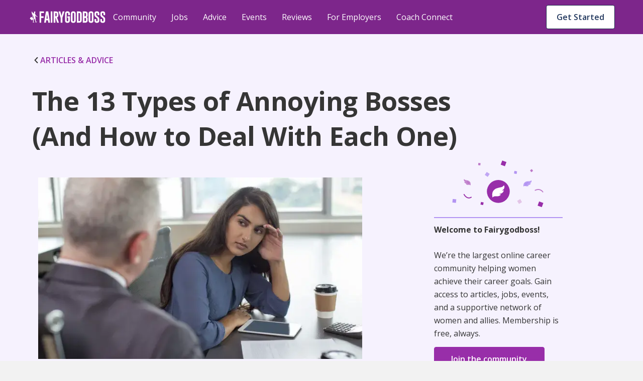

--- FILE ---
content_type: text/html; charset=utf-8
request_url: https://fairygodboss.com/career-topics/annoying-boss
body_size: 30645
content:
<!DOCTYPE html><html lang="en"><head><meta charSet="utf-8"/><link rel="preconnect" href="https://www.googletagmanager.com"/><link rel="preconnect" href="https://www.google-analytics.com"/><link rel="preconnect" href="https://fonts.googleapis.com"/><link rel="preconnect" href="https://fonts.gstatic.com"/><link rel="preconnect" href="https://d207ibygpg2z1x.cloudfront.net"/><link rel="preload" href="https://cf-cdn.fairygodboss.com/_next/static/css/2263ebd8b172cd1e.css" as="style"/><meta http-equiv="Content-Type" content="text/html; charset=utf-8"/><meta name="viewport" content="width=device-width, initial-scale=1"/><meta name="robots" content="index,follow"/><meta name="application-name" content="Fairygodboss"/><meta name="google-site-verification" content="oNYMpG6PBkvJGNNBI0yZ8Lrb9GdvJczImLat8NQEHX8"/><meta name="msvalidate.01" content="9D58CAD1C532572C633D62624F20F702"/><meta name="p:domain_verify" content="7ad6ff4b66cfa84eefb9509c3e7cafed"/><meta property="og:locale" content="en_US"/><meta property="og:site_name" content="Fairygodboss"/><meta property="og:see_also" content="https://github.com/fairyGodBoss/"/><meta property="og:see_also" content="https://www.instagram.com/fairygodboss/"/><meta property="og:see_also" content="https://www.pinterest.com/fairygodboss/"/><meta property="og:see_also" content="https://twitter.com/fairygodboss"/><meta property="og:see_also" content="https://www.facebook.com/fairygodboss/"/><meta property="og:see_also" content="https://www.linkedin.com/company/fairygodboss/"/><meta property="og:see_also" content="https://www.youtube.com/channel/UCA_fbeNmeWwMtbQwF7gjMXg"/><meta property="fb:app_id" content="311667982694643"/><meta name="twitter:card" content="summary"/><link rel="icon" type="img/png" href="https://cf-cdn.fairygodboss.com/static-assets/img/favicon.png"/><title>The 13 Types of Annoying Bosses (And How to Deal With Each One)</title><meta property="og:url" content="https://fairygodboss.com/career-topics/annoying-boss"/><meta property="og:type" content="article"/><meta property="og:image" content="https://d207ibygpg2z1x.cloudfront.net/image/upload/dpr_1,q_auto,c_scale,f_webp,w_669/articles_upload/main/o6rgamiw2tgcvo8petgb"/><meta property="og:image:alt" content="Woman annoyed with boss at work"/><meta property="og:image:width" content="699"/><meta property="og:image:height" content="377"/><meta name="twitter:title" content="The 13 Types of Annoying Bosses (And How to Deal With Each One) | Fairygodboss"/><meta name="twitter:description" content="There&#x27;s the &quot;Mansplaining Boss&quot; who&#x27;s always explaining concepts to women condescendingly, the &quot;MIA Boss&quot; who&#x27;s always out of the office and unavailable and even the &quot;Alarmist Boss&quot; who freaks out over non-issues in the workplace."/><meta name="twitter:image:height" content="699"/><meta name="twitter:image:width" content="377"/><meta name="description" content="There&#x27;s the &quot;Mansplaining Boss&quot; who&#x27;s always explaining concepts to women condescendingly, the &quot;MIA Boss&quot; who&#x27;s always out of the office and unavailable and even the &quot;Alarmist Boss&quot; who freaks out over non-issues in the workplace."/><meta property="og:title" content="The 13 Types of Annoying Bosses (And How to Deal With Each One)"/><meta property="og:description" content="There&#x27;s the &quot;Mansplaining Boss&quot; who&#x27;s always explaining concepts to women condescendingly, the &quot;MIA Boss&quot; who&#x27;s always out of the office and unavailable and even the &quot;Alarmist Boss&quot; who freaks out over non-issues in the workplace."/><meta name="twitter:title" content="Fairygodboss"/><meta name="twitter:image" content="https://res.cloudinary.com/fairygodboss/image/upload/v1681846562/articles_upload/content/bepbejxmscgrncvwbzsb.webp"/><meta property="og:image" content="https://res.cloudinary.com/fairygodboss/image/upload/v1681846562/articles_upload/content/bepbejxmscgrncvwbzsb.webp"/><link rel="canonical" href="https://fairygodboss.com/career-topics/annoying-boss"/><meta name="next-head-count" content="46"/><link rel="preload" as="font" type="font/woff2" crossorigin="" data-href="https://fonts.googleapis.com/css2?family=Open+Sans:wght@300;400;600;700;800&amp;display=swap" data-optimized-fonts="true"/><link rel="preload" as="image" imageSrcSet="/_next/image?url=https%3A%2F%2Fd207ibygpg2z1x.cloudfront.net%2Fimage%2Fupload%2Fdpr_1%2Cq_auto%2Cc_scale%2Cf_webp%2Cw_669%2Farticles_upload%2Fmain%2Fo6rgamiw2tgcvo8petgb%3Ftemp%3D1&amp;w=384&amp;q=75 384w, /_next/image?url=https%3A%2F%2Fd207ibygpg2z1x.cloudfront.net%2Fimage%2Fupload%2Fdpr_1%2Cq_auto%2Cc_scale%2Cf_webp%2Cw_669%2Farticles_upload%2Fmain%2Fo6rgamiw2tgcvo8petgb%3Ftemp%3D1&amp;w=640&amp;q=75 640w, /_next/image?url=https%3A%2F%2Fd207ibygpg2z1x.cloudfront.net%2Fimage%2Fupload%2Fdpr_1%2Cq_auto%2Cc_scale%2Cf_webp%2Cw_669%2Farticles_upload%2Fmain%2Fo6rgamiw2tgcvo8petgb%3Ftemp%3D1&amp;w=750&amp;q=75 750w, /_next/image?url=https%3A%2F%2Fd207ibygpg2z1x.cloudfront.net%2Fimage%2Fupload%2Fdpr_1%2Cq_auto%2Cc_scale%2Cf_webp%2Cw_669%2Farticles_upload%2Fmain%2Fo6rgamiw2tgcvo8petgb%3Ftemp%3D1&amp;w=828&amp;q=75 828w, /_next/image?url=https%3A%2F%2Fd207ibygpg2z1x.cloudfront.net%2Fimage%2Fupload%2Fdpr_1%2Cq_auto%2Cc_scale%2Cf_webp%2Cw_669%2Farticles_upload%2Fmain%2Fo6rgamiw2tgcvo8petgb%3Ftemp%3D1&amp;w=1080&amp;q=75 1080w, /_next/image?url=https%3A%2F%2Fd207ibygpg2z1x.cloudfront.net%2Fimage%2Fupload%2Fdpr_1%2Cq_auto%2Cc_scale%2Cf_webp%2Cw_669%2Farticles_upload%2Fmain%2Fo6rgamiw2tgcvo8petgb%3Ftemp%3D1&amp;w=1200&amp;q=75 1200w, /_next/image?url=https%3A%2F%2Fd207ibygpg2z1x.cloudfront.net%2Fimage%2Fupload%2Fdpr_1%2Cq_auto%2Cc_scale%2Cf_webp%2Cw_669%2Farticles_upload%2Fmain%2Fo6rgamiw2tgcvo8petgb%3Ftemp%3D1&amp;w=1920&amp;q=75 1920w, /_next/image?url=https%3A%2F%2Fd207ibygpg2z1x.cloudfront.net%2Fimage%2Fupload%2Fdpr_1%2Cq_auto%2Cc_scale%2Cf_webp%2Cw_669%2Farticles_upload%2Fmain%2Fo6rgamiw2tgcvo8petgb%3Ftemp%3D1&amp;w=2048&amp;q=75 2048w, /_next/image?url=https%3A%2F%2Fd207ibygpg2z1x.cloudfront.net%2Fimage%2Fupload%2Fdpr_1%2Cq_auto%2Cc_scale%2Cf_webp%2Cw_669%2Farticles_upload%2Fmain%2Fo6rgamiw2tgcvo8petgb%3Ftemp%3D1&amp;w=3840&amp;q=75 3840w" imageSizes="(max-width: 480px) 96vw, (max-width: 768px) 74vw,(max-width: 1024px) 64vw. 56vw"/><link rel="stylesheet" data-href="https://fonts.googleapis.com/css2?family=Open+Sans:wght@300;400;600;700;800&amp;display=swap"/><link rel="stylesheet" href="https://cf-cdn.fairygodboss.com/_next/static/css/2263ebd8b172cd1e.css" data-n-g=""/><noscript data-n-css=""></noscript><script defer="" nomodule="" src="https://cf-cdn.fairygodboss.com/_next/static/chunks/polyfills-c67a75d1b6f99dc8.js"></script><script src="https://cf-cdn.fairygodboss.com/_next/static/chunks/webpack-cc3b293e82b84f52.js" defer=""></script><script src="https://cf-cdn.fairygodboss.com/_next/static/chunks/framework-7b84a9b9ba7573e3.js" defer=""></script><script src="https://cf-cdn.fairygodboss.com/_next/static/chunks/main-92862f49bdc1d0a1.js" defer=""></script><script src="https://cf-cdn.fairygodboss.com/_next/static/chunks/pages/_app-0ba549995bf8d8cd.js" defer=""></script><script src="https://cf-cdn.fairygodboss.com/_next/static/chunks/675-648677d777aeeda6.js" defer=""></script><script src="https://cf-cdn.fairygodboss.com/_next/static/chunks/826-46f89f22f8afaba0.js" defer=""></script><script src="https://cf-cdn.fairygodboss.com/_next/static/chunks/219-f27312f3ba6a45b7.js" defer=""></script><script src="https://cf-cdn.fairygodboss.com/_next/static/chunks/855-e42872a6a363a737.js" defer=""></script><script src="https://cf-cdn.fairygodboss.com/_next/static/chunks/pages/career-topics/%5B...url%5D-30a243077fa9fdb0.js" defer=""></script><script src="https://cf-cdn.fairygodboss.com/_next/static/vNmnNAPpOeApeA5OVE3kw/_buildManifest.js" defer=""></script><script src="https://cf-cdn.fairygodboss.com/_next/static/vNmnNAPpOeApeA5OVE3kw/_ssgManifest.js" defer=""></script><style id="__jsx-3060476090">body{overflow:auto}.authModal .modalContainer{display:none}.component-Login-LoginLayoutComponent.wide{width:95%!important;padding:20px 10px!important}.authModal.content{min-height:616px}@media(max-width:768px){.authModal.content.wide .closeButton svg path{fill:rgb(53,53,53)!important}}@media(max-width:905px)and (orientation:portrait){dialog{width:530px!important}.authModal .modal{height:595px!important}.authModal.content{width:530px!important;overflow-y:hidden!important;background-color:transparent!important}.component-Login-LoginLayoutComponent{width:95%!important;padding:20px 10px!important}.authModal .closeButton{margin-top:15px;margin-right:10px}}@media(max-width:905px)and (orientation:landscape){.authModal.content{width:340px!important;background-color:transparent!important}.authModal .closeButton{margin-top:5px;margin-right:0px}.component-Login-LoginLayoutComponent{width:95%!important;padding:20px 10px!important}}@media(min-width:905px)and (orientation:landscape){.component-Login-LoginLayoutComponent.wide{width:95%!important;padding:20px 10px!important}}@media(max-width:575px)and (orientation:portrait){dialog{width:100%!important}.authModal .modal{min-height:595px}.authModal.content{width:100%!important}}@media(max-height:611px){.authModal .modal{height:100%!important;overflow:scroll!important}}</style><style id="__jsx-366340233">.fold-link{text-decoration:none!important;font-size:16px;line-height:20px;font-weight:600}.fold-link:visited{color:#982EA9!important;text-decoration:none!important}.fold-link:hover{color:#982EA9!important}.fold-link:hover>div>svg>path{fill:#611D6C}.fold-link:visited>div>svg>path{fill:#982EA9}.fold-link svg{height:14px}</style><style id="__jsx-4de2a11f3dedc4e5">a.jsx-4de2a11f3dedc4e5{textdecoration:"none"}</style><style id="__jsx-2291315462">.paidCompany{text-decoration:none}.paidCompany:hover{color:#982EA9!important}.paidCompany:visited{color:#982EA9!important}</style><style id="__jsx-432aa5ba4305dabc">.author-container{position:relative}.author-image{height:48px;width:48px}.author-image img{-webkit-clip-path:circle(24px);clip-path:circle(24px)}.vip-badge{width:16px;position:absolute;left:32px;top:33px}@media screen and (max-width:905px){.vip-badge{left:11px;top:12px}}</style><style id="__jsx-1165563262">.author-name{font-weight:700;color:#353535}</style><style id="__jsx-c232b7813a2d9b1e">svg.jsx-c232b7813a2d9b1e{position:relative;top:2px;padding-right:4px}</style><style id="__jsx-7abef7153f8941ce">.component-SocialShareBar.jsx-7abef7153f8941ce{-webkit-box-pack:start;-webkit-justify-content:start;-moz-box-pack:start;-ms-flex-pack:start;justify-content:start}@media screen and (min-width:600px){.component-SocialShareBar.jsx-7abef7153f8941ce{-webkit-box-pack:end;-webkit-justify-content:end;-moz-box-pack:end;-ms-flex-pack:end;justify-content:end}}.at-svc-link.jsx-7abef7153f8941ce{margin-right:0px!important}.at-svc-linkedin.jsx-7abef7153f8941ce{margin-left:0px!important}</style><style id="__jsx-867838171c639953">.component-SocialShareBar.jsx-867838171c639953{display:-webkit-box;display:-webkit-flex;display:-moz-box;display:-ms-flexbox;display:flex;-webkit-box-align:center;-webkit-align-items:center;-moz-box-align:center;-ms-flex-align:center;align-items:center;position:relative}.share-btn.jsx-867838171c639953{margin-right:5px;padding:5px;display:inline-block;line-height:0}.share-btn.jsx-867838171c639953:hover{-webkit-transform:translatey(-4px);-moz-transform:translatey(-4px);-ms-transform:translatey(-4px);-o-transform:translatey(-4px);transform:translatey(-4px)}.link-copied.jsx-867838171c639953{position:absolute;right:-82px;display:-webkit-box;display:-webkit-flex;display:-moz-box;display:-ms-flexbox;display:flex;-webkit-box-align:center;-webkit-align-items:center;-moz-box-align:center;-ms-flex-align:center;align-items:center;-webkit-box-pack:center;-webkit-justify-content:center;-moz-box-pack:center;-ms-flex-pack:center;justify-content:center;margin-bottom:0px}.copied-label.jsx-867838171c639953{font-family:"Open Sans";font-size:14px;margin-left:10px}</style><style id="__jsx-4433235">
    .fr-rounded, .fr-img-caption.fr-rounded img {
          border-radius: 10px;
          -moz-border-radius: 10px;
          -webkit-border-radius: 10px;
          -moz-background-clip: padding;
          -webkit-background-clip: padding-box;
          background-clip: padding-box;
    }
     .fr-bordered, .fr-img-caption.fr-bordered img {
          border: solid 5px #ccc;
    }
     .fr-bordered {
          -webkit-box-sizing: content-box;
          -moz-box-sizing: content-box;
          box-sizing: content-box;
    }
     .fr-img-caption.fr-bordered img {
          -webkit-box-sizing: border-box;
          -moz-box-sizing: border-box;
          box-sizing: border-box;
    }
     .fr-shadow, .fr-img-caption.fr-shadow img {
          -webkit-box-shadow: 0 1px 3px rgba(0, 0, 0, 0.12), 0 1px 1px 1px rgba(0, 0, 0, 0.16);
          -moz-box-shadow: 0 1px 3px rgba(0, 0, 0, 0.12), 0 1px 1px 1px rgba(0, 0, 0, 0.16);
          box-shadow: 0 1px 3px rgba(0, 0, 0, 0.12), 0 1px 1px 1px rgba(0, 0, 0, 0.16);
    }
     .fr-view {
          word-wrap: break-word;
    }
     .fr-view span[style~='color:'] a {
          color: inherit;
    }
     .fr-view strong {
          font-weight: 600;
    }
     .fr-view table {
          border: none;
          border-collapse: collapse;
          empty-cells: show;
          max-width: 100%;
    }
     .fr-view table td {
          min-width: 5px;
          padding-left: 8px;
          padding-right: 8px;
    }
     .fr-view table td ul {
          margin-left: 0px;
    }
     .fr-view table.fr-dashed-borders td, .fr-view table td, .fr-view table th {
          border: 1px solid #ddd;
    }
     .fr-view table td:empty, .fr-view table th:empty {
          height: 20px;
    }
     .fr-view table td.fr-highlighted, .fr-view table th.fr-highlighted {
          border: 1px double red;
    }
     .fr-view table td.fr-thick, .fr-view table th.fr-thick {
          border-width: 2px;
    }
     .fr-view table th {
          background: #e6e6e6;
    }
     .fr-view hr {
          clear: both;
          user-select: none;
          -o-user-select: none;
          -moz-user-select: none;
          -khtml-user-select: none;
          -webkit-user-select: none;
          -ms-user-select: none;
          page-break-after: always;
    }
     .fr-view .fr-file {
          position: relative;
    }
     .fr-view .fr-file::after {
          position: relative;
          content: '\1F4CE';
          font-weight: normal;
    }
     .fr-view pre {
          white-space: pre-wrap;
          word-wrap: break-word;
          overflow: visible;
    }
     .fr-view[dir='rtl'] blockquote {
          border-left: none;
          border-right: solid 2px #5e35b1;
          margin-right: 0;
          padding-right: 5px;
          padding-left: 0px;
    }
     .fr-view[dir='rtl'] blockquote blockquote {
          border-color: #00bcd4;
    }
     .fr-view[dir='rtl'] blockquote blockquote blockquote {
          border-color: #43a047;
    }
     .fr-view blockquote {
          border-left: solid 2px #b394f2;
          margin-left: 32px;
          padding-left: 22px;
          color: #b394f2;
    }
     @media screen and (max-width: 905px) {
          .fr-view blockquote {
               margin: 16px 0px 16px 8px;
         }
    }
     .fr-view blockquote p {
          font-size: 18px;
          line-height: 30px;
          font-style: italic;
          font-weight: 600;
    }
     @media screen and (max-width: 905px) {
          .fr-view blockquote p {
               font-size: 16px;
               line-height: 26px;
         }
    }
     .fr-view blockquote blockquote {
          border-color: #00bcd4;
          color: #00bcd4;
    }
     .fr-view blockquote blockquote blockquote {
          border-color: #43a047;
          color: #43a047;
    }
     .fr-view span.fr-emoticon {
          font-weight: normal;
          font-family: 'Open sans', sans-serif;
          display: inline;
          line-height: 0;
    }
     .fr-view span.fr-emoticon.fr-emoticon-img {
          background-repeat: no-repeat !important;
          font-size: inherit;
          height: 1em;
          width: 1em;
          min-height: 20px;
          min-width: 20px;
          display: inline-block;
          margin: -0.1em 0.1em 0.1em;
          line-height: 1;
          vertical-align: middle;
    }
     .fr-view .fr-text-gray {
          color: #aaa !important;
    }
     .fr-view .fr-text-bordered {
          border-top: solid 1px #222;
          border-bottom: solid 1px #222;
          padding: 10px 0;
    }
     .fr-view .fr-text-spaced {
          letter-spacing: 1px;
    }
     .fr-view .fr-text-uppercase {
          text-transform: uppercase;
    }
     .fr-view img {
          position: relative;
          max-width: 100%;
    }
     .fr-view .fr-dib {
          margin: 5px auto;
          display: block;
          float: none;
          vertical-align: top;
          text-align: center;
    }
     .fr-view .fr-dib.fr-fil {
          margin-left: 0;
          text-align: left;
    }
     .fr-view .fr-dib.fr-fir {
          margin-right: 0;
          text-align: right;
    }
     .fr-view .fr-dii {
          display: inline-block;
          float: none;
          vertical-align: bottom;
          margin-left: 5px;
          margin-right: 5px;
          max-width: calc(100% - (2 * 5px));
          height: auto;
    }
     .fr-view .fr-dii.fr-fil {
          float: left;
          margin: 5px 5px 5px 0;
          max-width: calc(100% - 5px);
    }
     .fr-view .fr-dii.fr-fir {
          float: right;
          margin: 5px 0 5px 5px;
          max-width: calc(100% - 5px);
    }
     .fr-view span.fr-img-caption {
          position: relative;
          max-width: 100%;
    }
     .fr-view span.fr-img-caption.fr-dib {
          margin: 16px auto;
          margin-top: 32px;
          margin-bottom: 0px;
          display: block;
          float: none;
    }
     .fr-view span.fr-img-caption.fr-dib.fr-fil {
          margin-left: 0;
          text-align: left;
    }
     .fr-view span.fr-img-caption.fr-dib.fr-fir {
          margin-right: 0;
          text-align: right;
    }
     .fr-view span.fr-img-caption.fr-dii {
          display: inline-block;
          float: none;
          vertical-align: bottom;
          margin-left: 5px;
          margin-right: 5px;
          max-width: calc(100% - (2 * 5px));
    }
     .fr-view span.fr-img-caption.fr-dii.fr-fil {
          float: left;
          margin: 0px 24px 0px 0;
          max-width: calc(100% - 5px);
    }
     @media screen and (max-width: 600px) {
          .fr-view span.fr-img-caption.fr-dii.fr-fil {
               max-width: 50vw;
         }
    }
     .fr-view span.fr-img-caption.fr-dii.fr-fir {
          float: right;
          margin: 5px 0 5px 5px;
          max-width: calc(100% - 5px);
    }
     .fr-view .fr-video {
          text-align: center;
          position: relative;
          padding-top: 16px;
    }
     .fr-view .fr-video > * {
          -webkit-box-sizing: content-box;
          -moz-box-sizing: content-box;
          box-sizing: content-box;
          max-width: 100%;
          border: none;
    }
     .fr-view .fr-video.fr-dvb {
          display: block;
          clear: both;
    }
     .fr-view .fr-video.fr-dvb.fr-fvl {
          text-align: left;
    }
     .fr-view .fr-video.fr-dvb.fr-fvr {
          text-align: right;
    }
     .fr-view .fr-video.fr-dvi {
          display: inline-block;
    }
     .fr-view .fr-video.fr-dvi.fr-fvl {
          float: left;
    }
     .fr-view .fr-video.fr-dvi.fr-fvr {
          float: right;
    }
     .fr-view a.fr-strong {
          font-weight: 700;
    }
     .fr-view a.fr-green {
          color: green;
    }
     .fr-view .fr-img-caption {
          text-align: center;
    }
     .fr-view .fr-img-caption .fr-img-wrap {
          padding: 0px;
          display: inline-block;
          margin: auto;
          text-align: center;
          width: 100%;
    }
     .fr-view .fr-img-caption .fr-img-wrap img {
          display: block;
          margin: auto;
    }
     .fr-view .fr-img-caption .fr-img-wrap > span {
          font-family: 'Open Sans';
          font-style: normal;
          font-weight: 400;
          font-size: 12px;
          line-height: 14px;
         /* identical to box height, or 117% */
          letter-spacing: -0.4px;
         /* Neutral/60 */
          color: #868686;
          display: flex;
          padding-top: 4px;
    }
     .fr-view button.fr-rounded, .fr-view input.fr-rounded, .fr-view textarea.fr-rounded {
          border-radius: 10px;
          -moz-border-radius: 10px;
          -webkit-border-radius: 10px;
          -moz-background-clip: padding;
          -webkit-background-clip: padding-box;
          background-clip: padding-box;
    }
     .fr-view button.fr-large, .fr-view input.fr-large, .fr-view textarea.fr-large {
          font-size: 24px;
    }
    /** * Image style. */
     a.fr-view.fr-strong {
          font-weight: 700;
    }
     a.fr-view.fr-green {
          color: green;
    }
    /** * Link style. */
     span.fr-view {
          position: relative;
          max-width: 100%;
    }
     .fr-view.fr-dib {
          margin: 5px auto;
          display: block;
          float: none;
          vertical-align: top;
    }
     .fr-view.fr-dib.fr-fil {
          margin-left: 0;
          text-align: left;
    }
     .fr-view.fr-dib.fr-fir {
          margin-right: 0;
          text-align: right;
    }
     .fr-view.fr-dii {
          display: inline-block;
          float: none;
          vertical-align: bottom;
          margin-left: 5px;
          margin-right: 5px;
          max-width: calc(100% - (2 * 5px));
    }
     .fr-view.fr-dii.fr-fil {
          float: left;
          margin: 5px 5px 5px 0;
          max-width: calc(100% - 5px);
    }
     .fr-view.fr-dii.fr-fir {
          float: right;
          margin: 5px 0 5px 5px;
          max-width: calc(100% - 5px);
    }
     span.fr-img-caption.fr-view {
          position: relative;
          max-width: 100%;
    }
     span.fr-img-caption.fr-view.fr-dib {
          margin: 5px auto;
          display: block;
          float: none;
          vertical-align: top;
    }
     span.fr-img-caption.fr-view.fr-dib.fr-fil {
          margin-left: 0;
          text-align: left;
    }
     span.fr-img-caption.fr-view.fr-dib.fr-fir {
          margin-right: 0;
          text-align: right;
    }
     span.fr-img-caption.fr-view.fr-dii {
          display: inline-block;
          float: none;
          vertical-align: bottom;
          margin-left: 5px;
          margin-right: 5px;
          max-width: calc(100% - (2 * 5px));
    }
     span.fr-img-caption.fr-view.fr-dii.fr-fil {
          float: left;
          margin: 5px 5px 5px 0;
          max-width: calc(100% - 5px);
    }
     span.fr-img-caption.fr-view.fr-dii.fr-fir {
          float: right;
          margin: 5px 0 5px 5px;
          max-width: calc(100% - 5px);
    }
     .fr-view p, .fr-view div  {
          font-size: 18px;
          line-height: 30px;
          color: #353535;
    }
     @media screen and (max-width: 905px) {
          .fr-view p, .fr-view div {
               font-size: 16px;
               line-height: 26px;
         }
    }
     @media screen and (max-width: 600px) {
          .fr-view p, .fr-view div {
               margin-bottom: 12px;
         }
    }
     .fr-view a {
          text-decoration: underline !important;
          color: #982ea9;
    }
     .fr-view a:hover {
          color: #611d6c;
    }
     .fr-view a:visited {
          color: #22385e;
    }
     .fr-view h2 {
          font-family: 'Open Sans';
          font-style: normal;
          font-weight: 700;
          font-size: 32px;
          line-height: 44px;
          color: #353535;
          padding-top: 16px;
          padding-bottom: 16px;
          margin: 0px;
    }
     @media screen and (max-width: 905px) {
          .fr-view h2 {
               font-size: 26px;
               line-height: 38px;
         }
    }
     @media screen and (max-width: 600px) {
          .fr-view h2 {
               padding-top: 12px;
               padding-bottom: 12px;
         }
    }
     .fr-view h3 {
          font-family: 'Open Sans';
          font-style: normal;
          font-weight: 700;
          font-size: 26px;
          line-height: 38px;
          color: #353535;
          padding-top: 16px;
          padding-bottom: 16px;
          margin: 0px;
    }
     @media screen and (max-width: 905px) {
          .fr-view h3 {
               font-size: 20px;
               line-height: 30px;
               font-weight: 600;
         }
    }
     @media screen and (max-width: 600px) {
          .fr-view h3 {
               padding-top: 12px;
               padding-bottom: 12px;
         }
    }
     .fr-view table tbody {
          font-size: 14px;
          color: #353535;
          line-height: 24px;
          vertical-align: baseline;
    }
     .fr-view table thead tr th {
          border: 1px solid #8155db !important;
          font-family: 'Open Sans';
          font-style: normal;
          font-weight: 600;
          font-size: 16px;
          line-height: 24px;
         /* identical to box height, or 150% */
         /* Neutral/100 */
          color: #353535;
          flex-direction: row;
          align-items: center;
          text-align: start;
          padding: 8px;
          position: static;
          width: 220px;
          left: 0px;
          top: 0px;
         /* Semantic/Info Purple Light */
          background: #f2ecfe !important;
    }
     .fr-view table ul {
          font-size: 14px;
          line-height: 24px;
          padding-left: 16px;
    }
     .fr-view table ul li {
          list-style: none;
          position: relative;
    }
     .fr-view table ul li::before {
          content: '•';
          position: absolute;
          left: -10px;
    }
     .fr-view ul {
          font-size: 18px;
          line-height: 30px;
          margin-left: 12px;
          padding: 0px;
          margin-top: 0px;
          margin-bottom: 0px !important;
         /* Neutral/100 */
          color: #353535;
    }
     @media screen and (max-width: 905px) {
          .fr-view ul {
               font-size: 16px;
               line-height: 26px;
         }
    }
     .fr-view ul li {
          padding-left: 2px;
          margin-bottom: 0px;
          list-style: none;
          position: relative;
    }
     @media screen and (max-width: 600px) {
          .fr-view ul li {
               padding-bottom: 0px;
         }
    }
     .fr-view ul li::before {
          content: '•';
          position: absolute;
          left: -10px;
    }

                </style><style id="__jsx-10a179b2f9120a11">.bullet-point{list-style-type:none!important}.bullet-point li::before{content:none!important}</style><style data-styled="" data-styled-version="5.3.3">.bGYyaF{-webkit-tap-highlight-color:transparent;-webkit-align-items:baseline;-webkit-box-align:baseline;-ms-flex-align:baseline;align-items:baseline;background-color:#FFFFFF;border-radius:4px;border-width:0;box-sizing:border-box;color:#1B2B4A;cursor:pointer;display:-webkit-inline-box;display:-webkit-inline-flex;display:-ms-inline-flexbox;display:inline-flex;font-family:inherit;font-size:0.875rem;font-style:normal;font-weight:600;-webkit-box-pack:center;-webkit-justify-content:center;-ms-flex-pack:center;justify-content:center;line-height:1.2857142857142858;margin-left:11px;margin-top:9px;max-width:100%;padding:7px 16px;position:relative;text-align:center;-webkit-text-decoration:none;text-decoration:none;-webkit-transition:background 0.1s ease-out,box-shadow 0.15s cubic-bezier(0.47,0.03,0.49,1.38);transition:background 0.1s ease-out,box-shadow 0.15s cubic-bezier(0.47,0.03,0.49,1.38);white-space:nowrap;width:20px;}/*!sc*/
@media screen and (min-width:905px){.bGYyaF{width:auto;margin-left:8px;}}/*!sc*/
@media(hover:hover) and (pointer:fine){.bGYyaF:hover{background-color:#E9ECF1;}}/*!sc*/
.bGYyaF::-moz-focus-inner{border:0;margin:0;padding:0;}/*!sc*/
.bGYyaF:active{background-color:#E9ECF1;outline:none;}/*!sc*/
.bGYyaF:disabled{background-color:#FFFFFF;color:#C3C3C3;cursor:not-allowed;}/*!sc*/
.bGYyaF:disabled span > div > svg path{fill:#AEAEAE;}/*!sc*/
.bGYyaF:focus{-webkit-transition-duration:0s,0.2s;transition-duration:0s,0.2s;}/*!sc*/
.bGYyaF:focus:not(:focus-visible){outline:none;}/*!sc*/
.bGYyaF:hover{-webkit-transition-duration:0s,0.15s;transition-duration:0s,0.15s;}/*!sc*/
.bGYyaF[data-firefox-is-active="true"]{-webkit-transition-duration:0s,0s;transition-duration:0s,0s;}/*!sc*/
.gfkHQR{-webkit-tap-highlight-color:transparent;-webkit-align-items:baseline;-webkit-box-align:baseline;-ms-flex-align:baseline;align-items:baseline;background-color:#FFFFFF;border-color:#1B2B4A;border-radius:4px;border-style:solid;border-width:1px;box-sizing:border-box;color:#1B2B4A;cursor:pointer;display:-webkit-inline-box;display:-webkit-inline-flex;display:-ms-inline-flexbox;display:inline-flex;font-family:inherit;font-size:0.875rem;font-style:normal;font-weight:600;height:40px;-webkit-box-pack:center;-webkit-justify-content:center;-ms-flex-pack:center;justify-content:center;line-height:1.2857142857142858;margin-left:auto;margin-right:9px;margin-top:11px;max-width:100%;padding:7px 16px;position:relative;text-align:center;-webkit-text-decoration:none;text-decoration:none;-webkit-transition:background 0.1s ease-out,box-shadow 0.15s cubic-bezier(0.47,0.03,0.49,1.38);transition:background 0.1s ease-out,box-shadow 0.15s cubic-bezier(0.47,0.03,0.49,1.38);white-space:nowrap;width:auto;}/*!sc*/
@media screen and (min-width:600px){.gfkHQR{display:block;}}/*!sc*/
@media screen and (min-width:905px){.gfkHQR{display:none;}}/*!sc*/
@media(hover:hover) and (pointer:fine){.gfkHQR:hover{background-color:#E9ECF1;}}/*!sc*/
.gfkHQR::-moz-focus-inner{border:0;margin:0;padding:0;}/*!sc*/
.gfkHQR:active{background-color:#E9ECF1;outline:none;}/*!sc*/
.gfkHQR:disabled{background-color:#FFFFFF;border-color:#C3C3C3;color:#C3C3C3;cursor:not-allowed;}/*!sc*/
.gfkHQR:disabled span > div > svg path{fill:#AEAEAE;}/*!sc*/
.gfkHQR:focus{-webkit-transition-duration:0s,0.2s;transition-duration:0s,0.2s;}/*!sc*/
.gfkHQR:focus:not(:focus-visible){outline:none;}/*!sc*/
.gfkHQR:hover{-webkit-transition-duration:0s,0.15s;transition-duration:0s,0.15s;}/*!sc*/
.gfkHQR[data-firefox-is-active="true"]{-webkit-transition-duration:0s,0s;transition-duration:0s,0s;}/*!sc*/
.dczAch{-webkit-tap-highlight-color:transparent;-webkit-align-items:baseline;-webkit-box-align:baseline;-ms-flex-align:baseline;align-items:baseline;background-color:#FFFFFF;border-color:#1B2B4A;border-radius:4px;border-style:solid;border-width:1px;box-sizing:border-box;color:#1B2B4A;cursor:pointer;display:none;font-family:inherit;font-size:14px;font-style:normal;font-weight:600;-webkit-box-pack:center;-webkit-justify-content:center;-ms-flex-pack:center;justify-content:center;line-height:1.2857142857142858;margin-left:auto;margin-right:9px;margin-top:10px;max-width:100%;padding:7px 16px;position:relative;text-align:center;-webkit-text-decoration:none;text-decoration:none;-webkit-transition:background 0.1s ease-out,box-shadow 0.15s cubic-bezier(0.47,0.03,0.49,1.38);transition:background 0.1s ease-out,box-shadow 0.15s cubic-bezier(0.47,0.03,0.49,1.38);white-space:nowrap;width:auto;}/*!sc*/
@media screen and (min-width:905px){.dczAch{display:block;}}/*!sc*/
@media screen and (min-width:1240px){.dczAch{font-size:16px;}}/*!sc*/
@media(hover:hover) and (pointer:fine){.dczAch:hover{background-color:#E9ECF1;}}/*!sc*/
.dczAch::-moz-focus-inner{border:0;margin:0;padding:0;}/*!sc*/
.dczAch:active{background-color:#E9ECF1;outline:none;}/*!sc*/
.dczAch:disabled{background-color:#FFFFFF;border-color:#C3C3C3;color:#C3C3C3;cursor:not-allowed;}/*!sc*/
.dczAch:disabled span > div > svg path{fill:#AEAEAE;}/*!sc*/
.dczAch:focus{-webkit-transition-duration:0s,0.2s;transition-duration:0s,0.2s;}/*!sc*/
.dczAch:focus:not(:focus-visible){outline:none;}/*!sc*/
.dczAch:hover{-webkit-transition-duration:0s,0.15s;transition-duration:0s,0.15s;}/*!sc*/
.dczAch[data-firefox-is-active="true"]{-webkit-transition-duration:0s,0s;transition-duration:0s,0s;}/*!sc*/
.kDHSeU{-webkit-tap-highlight-color:transparent;-webkit-align-items:baseline;-webkit-box-align:baseline;-ms-flex-align:baseline;align-items:baseline;-webkit-align-self:auto;-ms-flex-item-align:auto;align-self:auto;background-color:#982EA9;border-color:#982EA9;border-radius:56px;border-style:solid;border-width:1px;box-shadow:0px 12px 32px rgba(53,53,53,0.4);box-sizing:border-box;color:#FFFFFF;cursor:pointer;display:-webkit-inline-box;display:-webkit-inline-flex;display:-ms-inline-flexbox;display:inline-flex;font-family:inherit;font-size:16px;font-style:normal;font-weight:600;height:56px;-webkit-box-pack:center;-webkit-justify-content:center;-ms-flex-pack:center;justify-content:center;line-height:20px;margin-top:8px;max-width:227px;padding:11px 16px;padding-bottom:14px;padding-left:28px;padding-right:28px;padding-top:14px;position:relative;text-align:center;-webkit-text-decoration:none;text-decoration:none;-webkit-transition:background 0.1s ease-out,box-shadow 0.15s cubic-bezier(0.47,0.03,0.49,1.38);transition:background 0.1s ease-out,box-shadow 0.15s cubic-bezier(0.47,0.03,0.49,1.38);white-space:nowrap;width:auto;}/*!sc*/
@media screen and (min-width:905px){.kDHSeU{max-width:225px;border-radius:4px;box-shadow:none;}}/*!sc*/
@media(hover:hover) and (pointer:fine){.kDHSeU:hover{background-color:#7D268B;}}/*!sc*/
.kDHSeU::-moz-focus-inner{border:0;margin:0;padding:0;}/*!sc*/
.kDHSeU:active{background-color:#7D268B;outline:none;}/*!sc*/
.kDHSeU:disabled{background-color:#D7D7D7;border-color:#D7D7D7;color:#FFFFFF;cursor:not-allowed;}/*!sc*/
.kDHSeU:disabled span > div > svg path{fill:#AEAEAE;}/*!sc*/
.kDHSeU:focus{-webkit-transition-duration:0s,0.2s;transition-duration:0s,0.2s;}/*!sc*/
.kDHSeU:focus:not(:focus-visible){outline:none;}/*!sc*/
.kDHSeU:hover{-webkit-transition-duration:0s,0.15s;transition-duration:0s,0.15s;}/*!sc*/
.kDHSeU[data-firefox-is-active="true"]{-webkit-transition-duration:0s,0s;transition-duration:0s,0s;}/*!sc*/
data-styled.g2[id="Button__StyledButton-sc-2l8x3r-0"]{content:"bGYyaF,gfkHQR,dczAch,kDHSeU,"}/*!sc*/
.gIgIFV{-webkit-align-self:center;-ms-flex-item-align:center;align-self:center;-webkit-box-flex:unset;-webkit-flex-grow:unset;-ms-flex-positive:unset;flex-grow:unset;-webkit-flex-shrink:1;-ms-flex-negative:1;flex-shrink:1;overflow:hidden;text-overflow:ellipsis;white-space:nowrap;-webkit-box-flex:1;-webkit-flex-grow:1;-ms-flex-positive:1;flex-grow:1;}/*!sc*/
data-styled.g4[id="Button__Content-sc-2l8x3r-2"]{content:"gIgIFV,"}/*!sc*/
.iBAUme{margin:0;font-size:32px;font-weight:700;line-height:44px;}/*!sc*/
@media screen and (min-width:905px){.iBAUme{font-size:52px;font-weight:700;line-height:70px;-webkit-letter-spacing:-0.01em;-moz-letter-spacing:-0.01em;-ms-letter-spacing:-0.01em;letter-spacing:-0.01em;}}/*!sc*/
.bfsCUh{margin:0;font-size:16px;font-weight:700;line-height:24px;padding-top:8px;}/*!sc*/
data-styled.g21[id="heading__Markup-sc-3mcy9a-0"]{content:"iBAUme,bfsCUh,"}/*!sc*/
.fzlEjt{font-size:12px;line-height:14px;font-style:inherit;-webkit-letter-spacing:-0.025em;-moz-letter-spacing:-0.025em;-ms-letter-spacing:-0.025em;letter-spacing:-0.025em;color:#868686;margin:0;text-align:left;padding-top:4px;}/*!sc*/
.fYKWES{font-size:14px;line-height:18px;font-style:inherit;-webkit-letter-spacing:-0.4px;-moz-letter-spacing:-0.4px;-ms-letter-spacing:-0.4px;letter-spacing:-0.4px;font-weight:700;margin:0;text-align:left;color:#353535;}/*!sc*/
.eXPsXh{color:#353535;font-size:14px;font-style:inherit;font-weight:400;-webkit-letter-spacing:-0.025em;-moz-letter-spacing:-0.025em;-ms-letter-spacing:-0.025em;letter-spacing:-0.025em;line-height:18px;padding-left:4px;padding-right:0;}/*!sc*/
@media screen and (min-width:905px){.eXPsXh{padding-left:12px;}}/*!sc*/
@media screen and (min-width:1240px){.eXPsXh{padding-right:12px;}}/*!sc*/
.cZmwYo{color:#353535;font-size:14px;font-style:inherit;-webkit-letter-spacing:-0.4px;-moz-letter-spacing:-0.4px;-ms-letter-spacing:-0.4px;letter-spacing:-0.4px;line-height:18px;padding-top:2px;}/*!sc*/
@media screen and (min-width:1240px){.cZmwYo{padding-top:0px;}}/*!sc*/
.dstuHW{font-size:14px;line-height:18px;font-style:inherit;-webkit-letter-spacing:-0.025em;-moz-letter-spacing:-0.025em;-ms-letter-spacing:-0.025em;letter-spacing:-0.025em;color:#727272;}/*!sc*/
data-styled.g22[id="text__Markup-sc-rds2vf-0"]{content:"fzlEjt,fYKWES,eXPsXh,cZmwYo,dstuHW,"}/*!sc*/
.cuVZMt{background-color:#7D268B;height:56px;position:fixed;top:0px;width:100%;}/*!sc*/
@media screen and (min-width:905px){.cuVZMt{height:68px;}}/*!sc*/
.dpdoaH{display:-webkit-box;display:-webkit-flex;display:-ms-flexbox;display:flex;font-family:Open Sans;height:100%;margin-left:0px;margin-right:0px;max-width:1185px;}/*!sc*/
@media screen and (min-width:600px){.dpdoaH{margin-right:0px;}}/*!sc*/
@media screen and (min-width:905px){.dpdoaH{margin-left:auto;margin-right:auto;}}/*!sc*/
@media screen and (min-width:1240px){.dpdoaH{margin-right:auto;}}/*!sc*/
.fVCkiB{display:-webkit-box;display:-webkit-flex;display:-ms-flexbox;display:flex;-webkit-flex-direction:row;-ms-flex-direction:row;flex-direction:row;width:100%;}/*!sc*/
@media screen and (min-width:905px){.fVCkiB{width:initial;}}/*!sc*/
@media screen and (min-width:1240px){.fVCkiB{display:none;}}/*!sc*/
.emwBZo{background-color:#982EA9;display:-webkit-box;display:-webkit-flex;display:-ms-flexbox;display:flex;-webkit-box-pack:space-around;-webkit-justify-content:space-around;-ms-flex-pack:space-around;justify-content:space-around;position:fixed;top:56px;width:100%;}/*!sc*/
@media screen and (min-width:905px){.emwBZo{display:none;}}/*!sc*/
.kPYpTr{background-color:#fff;margin-left:auto;margin-right:auto;margin-top:100px;width:100%;}/*!sc*/
@media screen and (min-width:905px){.kPYpTr{margin-top:68px;}}/*!sc*/
.fuMQnb{display:-webkit-box;display:-webkit-flex;display:-ms-flexbox;display:flex;width:100%;color:#353535;}/*!sc*/
.izSZQG{display:-webkit-box;display:-webkit-flex;display:-ms-flexbox;display:flex;width:100%;-webkit-flex-direction:column;-ms-flex-direction:column;flex-direction:column;-webkit-align-items:center;-webkit-box-align:center;-ms-flex-align:center;align-items:center;}/*!sc*/
.OAsjI{display:-webkit-box;display:-webkit-flex;display:-ms-flexbox;display:flex;-webkit-box-pack:justify;-webkit-justify-content:space-between;-ms-flex-pack:justify;justify-content:space-between;padding-bottom:24px;padding-top:32px;}/*!sc*/
@media screen and (min-width:600px){.OAsjI{padding-top:32px;padding-bottom:34px;}}/*!sc*/
@media screen and (min-width:905px){.OAsjI{padding-top:40px;}}/*!sc*/
.dHVFl{display:-webkit-box;display:-webkit-flex;display:-ms-flexbox;display:flex;-webkit-box-pack:justify;-webkit-justify-content:space-between;-ms-flex-pack:justify;justify-content:space-between;}/*!sc*/
.fhmRZW{padding-top:24px;}/*!sc*/
@media screen and (min-width:600px){.fhmRZW{padding-top:32px;}}/*!sc*/
@media screen and (min-width:905px){.fhmRZW{padding-top:48px;}}/*!sc*/
.gETUeO{display:-webkit-box;display:-webkit-flex;display:-ms-flexbox;display:flex;px;}/*!sc*/
.gETUeO padding-top:28,.gETUeO function (){[native code];}/*!sc*/
.gmWOFd{-webkit-align-items:start;-webkit-box-align:start;-ms-flex-align:start;align-items:start;display:-webkit-box;display:-webkit-flex;display:-ms-flexbox;display:flex;-webkit-flex-direction:column;-ms-flex-direction:column;flex-direction:column;-webkit-box-pack:justify;-webkit-justify-content:space-between;-ms-flex-pack:justify;justify-content:space-between;padding-top:50px;width:100%;}/*!sc*/
@media screen and (min-width:360px){.gmWOFd{padding-top:20px;}}/*!sc*/
@media screen and (min-width:600px){.gmWOFd{-webkit-flex-direction:row;-ms-flex-direction:row;flex-direction:row;padding-top:20px;}}/*!sc*/
@media screen and (min-width:905px){.gmWOFd{padding-top:25px;}}/*!sc*/
@media screen and (min-width:1240px){.gmWOFd{padding-top:40px;}}/*!sc*/
.hSupjJ{display:-webkit-box;display:-webkit-flex;display:-ms-flexbox;display:flex;-webkit-flex-direction:column;-ms-flex-direction:column;flex-direction:column;}/*!sc*/
.kbuQEq{display:-webkit-box;display:-webkit-flex;display:-ms-flexbox;display:flex;-webkit-flex:1;-ms-flex:1;flex:1;}/*!sc*/
.gcSBzA{margin-right:16px;}/*!sc*/
.dBJowe{display:-webkit-box;display:-webkit-flex;display:-ms-flexbox;display:flex;-webkit-flex-wrap:wrap;-ms-flex-wrap:wrap;flex-wrap:wrap;-webkit-flex-direction:column;-ms-flex-direction:column;flex-direction:column;}/*!sc*/
.bEFtyJ{-webkit-align-items:start;-webkit-box-align:start;-ms-flex-align:start;align-items:start;display:-webkit-box;display:-webkit-flex;display:-ms-flexbox;display:flex;-webkit-flex-direction:column;-ms-flex-direction:column;flex-direction:column;-webkit-flex-wrap:wrap;-ms-flex-wrap:wrap;flex-wrap:wrap;}/*!sc*/
@media screen and (min-width:1240px){.bEFtyJ{-webkit-flex-direction:row;-ms-flex-direction:row;flex-direction:row;-webkit-align-items:center;-webkit-box-align:center;-ms-flex-align:center;align-items:center;}}/*!sc*/
.bJdOxd{display:-webkit-box;display:-webkit-flex;display:-ms-flexbox;display:flex;}/*!sc*/
.kErqJu{-webkit-flex:1;-ms-flex:1;flex:1;margin-top:0px;}/*!sc*/
@media screen and (min-width:1240px){.kErqJu{margin-top:4px;}}/*!sc*/
.cOdgQv{padding-left:0px;padding-top:16px;}/*!sc*/
@media screen and (min-width:600px){.cOdgQv{padding-left:8px;padding-top:0px;}}/*!sc*/
.iDdonA{width:147px;}/*!sc*/
.jbRCUM{display:-webkit-box;display:-webkit-flex;display:-ms-flexbox;display:flex;-webkit-box-pack:start;-webkit-justify-content:flex-start;-ms-flex-pack:start;justify-content:flex-start;}/*!sc*/
.iqnGCC{bottom:96px;display:-webkit-box;-webkit-box-pack:center;-webkit-justify-content:center;-ms-flex-pack:center;justify-content:center;position:fixed;right:0px;width:100%;z-index:10;}/*!sc*/
@media screen and (min-width:600px){.iqnGCC{right:24px;-webkit-box-pack:end;-webkit-justify-content:end;-ms-flex-pack:end;justify-content:end;bottom:126px;}}/*!sc*/
@media screen and (min-width:905px){.iqnGCC{display:none;}}/*!sc*/
.kaAmCE{height:380px;}/*!sc*/
.dyPOJd{position:-webkit-sticky;position:sticky;top:119px;}/*!sc*/
.cCRKCL{padding-left:0px;}/*!sc*/
@media screen and (min-width:905px){.cCRKCL{padding-left:12px;}}/*!sc*/
@media screen and (min-width:1240px){.cCRKCL{padding-left:0px;}}/*!sc*/
.eLRmNG{padding:0px;margin:0px;}/*!sc*/
.IvfA-D{line-height:20px;-webkit-letter-spacing:-0.4px;-moz-letter-spacing:-0.4px;-ms-letter-spacing:-0.4px;letter-spacing:-0.4px;font-size:16px;background-repeat:no-repeat;padding-top:10px;color:#353535;}/*!sc*/
data-styled.g23[id="View__Styled-sc-tbps05-0"]{content:"cuVZMt,dpdoaH,fVCkiB,emwBZo,kPYpTr,fuMQnb,izSZQG,OAsjI,dHVFl,fhmRZW,gETUeO,gmWOFd,hSupjJ,kbuQEq,gcSBzA,dBJowe,bEFtyJ,bJdOxd,kErqJu,cOdgQv,iDdonA,jbRCUM,iqnGCC,kaAmCE,dyPOJd,cCRKCL,eLRmNG,IvfA-D,"}/*!sc*/
.kQjdu{display:none;font-family:Open Sans;font-size:16px;font-weight:400;margin-bottom:21px;margin-top:21px;}/*!sc*/
@media screen and (min-width:905px){.kQjdu{display:block;}}/*!sc*/
.bMjaml{display:none;font-family:Open Sans;font-size:16px;font-weight:400;margin-bottom:21px;margin-top:21px;}/*!sc*/
@media screen and (min-width:1240px){.bMjaml{display:block;}}/*!sc*/
.eKXZJn{display:none;font-family:Open Sans;font-size:16px;font-weight:400;margin-bottom:21px;margin-top:21px;}/*!sc*/
.cDNfdU{display:block;font-family:Open Sans;font-size:16px;font-weight:400;margin-bottom:10px;margin-top:10px;}/*!sc*/
.hsVNcv{color:#982EA9 !important;cursor:pointer;display:-webkit-inline-box;display:-webkit-inline-flex;display:-ms-inline-flexbox;display:inline-flex;-webkit-align-items:center;-webkit-box-align:center;-ms-flex-align:center;align-items:center;-webkit-text-decoration:underline;text-decoration:underline;}/*!sc*/
.hsVNcv:link{color:#982EA9 !important;}/*!sc*/
.hsVNcv div > svg path{fill:#982EA9;}/*!sc*/
.hsVNcv:hover{color:#611D6C !important;-webkit-text-decoration:underline !important;text-decoration:underline !important;}/*!sc*/
.hsVNcv:hover div > svg path{fill:#611D6C;}/*!sc*/
.hsVNcv:active{color:#611D6C !important;-webkit-text-decoration:underline !important;text-decoration:underline !important;}/*!sc*/
.hsVNcv:active div > svg path{fill:#611D6C;}/*!sc*/
.hsVNcv:visited{color:#22385E !important;}/*!sc*/
.hsVNcv:visited div > svg path{fill:#22385E;}/*!sc*/
data-styled.g54[id="Link__StyledLink-sc-sgb34o-0"]{content:"kQjdu,bMjaml,eKXZJn,cDNfdU,hsVNcv,"}/*!sc*/
.jDwSFG{width:100%;}/*!sc*/
data-styled.g65[id="page__StyledPage-sc-16w657t-0"]{content:"jDwSFG,"}/*!sc*/
.ryGXP{display:-webkit-box;display:-webkit-flex;display:-ms-flexbox;display:flex;box-sizing:border-box;margin:0 auto;position:relative;-webkit-align-items:flex-start;-webkit-box-align:flex-start;-ms-flex-align:flex-start;align-items:flex-start;-webkit-flex-wrap:wrap;-ms-flex-wrap:wrap;flex-wrap:wrap;width:auto;margin-left:auto;margin-right:auto;padding-left:8px;padding-right:8px;-webkit-box-pack:left;-webkit-justify-content:left;-ms-flex-pack:left;justify-content:left;max-width:1176px;}/*!sc*/
@media screen and (min-width:1240px){.ryGXP{padding-left:12px;padding-right:12px;}}/*!sc*/
@media screen and (min-width:600px){.ryGXP{-webkit-box-pack:center;-webkit-justify-content:center;-ms-flex-pack:center;justify-content:center;}}/*!sc*/
@media screen and (min-width:905px){.ryGXP{-webkit-box-pack:left;-webkit-justify-content:left;-ms-flex-pack:left;justify-content:left;}}/*!sc*/
@media screen and (min-width:1240px){.ryGXP{-webkit-box-pack:right;-webkit-justify-content:right;-ms-flex-pack:right;justify-content:right;}}/*!sc*/
.eLqZfS{display:-webkit-box;display:-webkit-flex;display:-ms-flexbox;display:flex;box-sizing:border-box;margin:0 auto;position:relative;-webkit-align-items:flex-start;-webkit-box-align:flex-start;-ms-flex-align:flex-start;align-items:flex-start;-webkit-flex-wrap:wrap;-ms-flex-wrap:wrap;flex-wrap:wrap;width:auto;margin-left:-8px;margin-right:-8px;}/*!sc*/
@media screen and (min-width:1240px){.eLqZfS{margin-left:-12px;margin-right:-12px;}}/*!sc*/
.kVkzjg{display:-webkit-box;display:-webkit-flex;display:-ms-flexbox;display:flex;box-sizing:border-box;margin:0 auto;position:relative;-webkit-align-items:flex-start;-webkit-box-align:flex-start;-ms-flex-align:flex-start;align-items:flex-start;-webkit-flex-wrap:wrap;-ms-flex-wrap:wrap;flex-wrap:wrap;width:auto;margin-left:auto;margin-right:auto;padding-left:8px;padding-right:8px;-webkit-box-pack:left;-webkit-justify-content:left;-ms-flex-pack:left;justify-content:left;}/*!sc*/
@media screen and (min-width:1240px){.kVkzjg{padding-left:12px;padding-right:12px;}}/*!sc*/
@media screen and (min-width:600px){.kVkzjg{-webkit-box-pack:center;-webkit-justify-content:center;-ms-flex-pack:center;justify-content:center;}}/*!sc*/
@media screen and (min-width:905px){.kVkzjg{-webkit-box-pack:left;-webkit-justify-content:left;-ms-flex-pack:left;justify-content:left;}}/*!sc*/
@media screen and (min-width:1240px){.kVkzjg{-webkit-box-pack:right;-webkit-justify-content:right;-ms-flex-pack:right;justify-content:right;}}/*!sc*/
data-styled.g66[id="grid__StyledGrid-sc-h0ltfc-0"]{content:"ryGXP,eLqZfS,kVkzjg,"}/*!sc*/
.gyZDLk{box-sizing:border-box;-webkit-flex:1 0 auto;-ms-flex:1 0 auto;flex:1 0 auto;word-wrap:break-word;max-width:100%;padding-left:8px;padding-right:8px;padding-left:0px;}/*!sc*/
@media screen and (min-width:360px){.gyZDLk{max-width:100%;-webkit-flex-basis:100%;-ms-flex-preferred-size:100%;flex-basis:100%;}}/*!sc*/
@media screen and (min-width:600px){.gyZDLk{max-width:75%;-webkit-flex-basis:75%;-ms-flex-preferred-size:75%;flex-basis:75%;}}/*!sc*/
@media screen and (min-width:905px){.gyZDLk{max-width:100%;-webkit-flex-basis:100%;-ms-flex-preferred-size:100%;flex-basis:100%;}}/*!sc*/
@media screen and (min-width:1240px){.gyZDLk{padding-left:12px;padding-right:12px;max-width:91.66666666666667%;-webkit-flex-basis:91.66666666666667%;-ms-flex-preferred-size:91.66666666666667%;flex-basis:91.66666666666667%;}}/*!sc*/
@media screen and (min-width:905px){.gyZDLk{padding-left:24px;}}/*!sc*/
@media screen and (min-width:1240px){.gyZDLk{padding-left:8px;}}/*!sc*/
.klbheh{box-sizing:border-box;-webkit-flex:1 0 auto;-ms-flex:1 0 auto;flex:1 0 auto;word-wrap:break-word;max-width:100%;-webkit-flex-basis:100%;-ms-flex-preferred-size:100%;flex-basis:100%;max-width:100%;padding-left:8px;padding-right:8px;}/*!sc*/
@media screen and (min-width:600px){.klbheh{max-width:100%;-webkit-flex-basis:100%;-ms-flex-preferred-size:100%;flex-basis:100%;}}/*!sc*/
@media screen and (min-width:905px){.klbheh{max-width:91.66666666666667%;-webkit-flex-basis:91.66666666666667%;-ms-flex-preferred-size:91.66666666666667%;flex-basis:91.66666666666667%;}}/*!sc*/
@media screen and (min-width:1240px){.klbheh{padding-left:12px;padding-right:12px;max-width:91.66666666666667%;-webkit-flex-basis:91.66666666666667%;-ms-flex-preferred-size:91.66666666666667%;flex-basis:91.66666666666667%;}}/*!sc*/
.hMKeYw{box-sizing:border-box;-webkit-flex:1 0 auto;-ms-flex:1 0 auto;flex:1 0 auto;word-wrap:break-word;max-width:100%;padding-left:8px;padding-right:8px;padding-left:0px;padding-right:0px;}/*!sc*/
@media screen and (min-width:360px){.hMKeYw{max-width:100%;-webkit-flex-basis:100%;-ms-flex-preferred-size:100%;flex-basis:100%;}}/*!sc*/
@media screen and (min-width:600px){.hMKeYw{max-width:100%;-webkit-flex-basis:100%;-ms-flex-preferred-size:100%;flex-basis:100%;}}/*!sc*/
@media screen and (min-width:905px){.hMKeYw{max-width:65%;-webkit-flex-basis:65%;-ms-flex-preferred-size:65%;flex-basis:65%;}}/*!sc*/
@media screen and (min-width:1240px){.hMKeYw{padding-left:12px;padding-right:12px;max-width:63.333333333333336%;-webkit-flex-basis:63.333333333333336%;-ms-flex-preferred-size:63.333333333333336%;flex-basis:63.333333333333336%;}}/*!sc*/
.cGBDdh{box-sizing:border-box;-webkit-flex:1 0 auto;-ms-flex:1 0 auto;flex:1 0 auto;word-wrap:break-word;max-width:100%;padding-left:8px;padding-right:8px;padding-left:0px;padding-right:0px;}/*!sc*/
@media screen and (min-width:360px){}/*!sc*/
@media screen and (min-width:600px){}/*!sc*/
@media screen and (min-width:905px){.cGBDdh{max-width:29.166666666666668%;-webkit-flex-basis:29.166666666666668%;-ms-flex-preferred-size:29.166666666666668%;flex-basis:29.166666666666668%;}}/*!sc*/
@media screen and (min-width:1240px){.cGBDdh{padding-left:12px;padding-right:12px;max-width:25.416666666666668%;-webkit-flex-basis:25.416666666666668%;-ms-flex-preferred-size:25.416666666666668%;flex-basis:25.416666666666668%;}}/*!sc*/
@media screen and (min-width:905px){.cGBDdh{padding-right:24px;}}/*!sc*/
@media screen and (min-width:1240px){.cGBDdh{padding-right:0px;}}/*!sc*/
.jwYHp{box-sizing:border-box;-webkit-flex:1 0 auto;-ms-flex:1 0 auto;flex:1 0 auto;word-wrap:break-word;max-width:100%;padding-left:8px;padding-right:8px;padding-left:0px;padding-right:0px;padding-top:24px;}/*!sc*/
@media screen and (min-width:360px){.jwYHp{max-width:100%;-webkit-flex-basis:100%;-ms-flex-preferred-size:100%;flex-basis:100%;}}/*!sc*/
@media screen and (min-width:600px){.jwYHp{max-width:100%;-webkit-flex-basis:100%;-ms-flex-preferred-size:100%;flex-basis:100%;}}/*!sc*/
@media screen and (min-width:905px){.jwYHp{max-width:65%;-webkit-flex-basis:65%;-ms-flex-preferred-size:65%;flex-basis:65%;}}/*!sc*/
@media screen and (min-width:1240px){.jwYHp{padding-left:12px;padding-right:12px;max-width:63.333333333333336%;-webkit-flex-basis:63.333333333333336%;-ms-flex-preferred-size:63.333333333333336%;flex-basis:63.333333333333336%;}}/*!sc*/
@media screen and (min-width:600px){.jwYHp{padding-top:32px;padding-left:0px;padding-right:0px;}}/*!sc*/
.eJaOaO{box-sizing:border-box;-webkit-flex:1 0 auto;-ms-flex:1 0 auto;flex:1 0 auto;word-wrap:break-word;max-width:100%;padding-left:8px;padding-right:8px;display:none;margin-left:auto;padding-right:0px;}/*!sc*/
@media screen and (min-width:360px){}/*!sc*/
@media screen and (min-width:600px){}/*!sc*/
@media screen and (min-width:905px){.eJaOaO{max-width:29.166666666666668%;-webkit-flex-basis:29.166666666666668%;-ms-flex-preferred-size:29.166666666666668%;flex-basis:29.166666666666668%;}}/*!sc*/
@media screen and (min-width:1240px){.eJaOaO{padding-left:12px;padding-right:12px;max-width:25.416666666666668%;-webkit-flex-basis:25.416666666666668%;-ms-flex-preferred-size:25.416666666666668%;flex-basis:25.416666666666668%;}}/*!sc*/
@media screen and (min-width:905px){.eJaOaO{display:block;padding-right:24px;}}/*!sc*/
@media screen and (min-width:1240px){.eJaOaO{padding-right:0px;}}/*!sc*/
data-styled.g67[id="grid-column__StyledColumn-sc-1daj0ht-0"]{content:"gyZDLk,klbheh,hMKeYw,cGBDdh,jwYHp,eJaOaO,"}/*!sc*/
.kjksbF{-webkit-text-decoration:none;text-decoration:none;color:white !important;opacity:1;-webkit-transition:none;transition:none;-webkit-transition-delay:0.4s;transition-delay:0.4s;height:26px;line-height:26px;-webkit-box-pack:center;-webkit-justify-content:center;-ms-flex-pack:center;justify-content:center;white-space:nowrap;margin-left:15px;margin-right:15px;}/*!sc*/
.kjksbF:hover{text-shadow:0 0 0.65px #fff,0 0 0.65px #fff;}/*!sc*/
@media (min-width:1440px){.kjksbF{margin-left:21px;margin-right:21px;}}/*!sc*/
.igJBTa{-webkit-text-decoration:none;text-decoration:none;color:white !important;opacity:1;-webkit-transition:none;transition:none;-webkit-transition-delay:0.4s;transition-delay:0.4s;height:26px;line-height:26px;-webkit-box-pack:center;-webkit-justify-content:center;-ms-flex-pack:center;justify-content:center;white-space:nowrap;margin-left:15px;margin-right:0px;}/*!sc*/
.igJBTa:hover{text-shadow:0 0 0.65px #fff,0 0 0.65px #fff;}/*!sc*/
@media (min-width:1440px){.igJBTa{margin-left:21px;margin-right:0px;}}/*!sc*/
data-styled.g73[id="HeaderLink___StyledLink-sc-1b5hn03-0"]{content:"kjksbF,igJBTa,"}/*!sc*/
.esVoOQ{background-color:transparent;}/*!sc*/
.esVoOQ:hover{background-color:transparent!important;}/*!sc*/
.esVoOQ svg{position:absolute;left:-3px;}/*!sc*/
data-styled.g77[id="sc-jrQzAO"]{content:"esVoOQ,"}/*!sc*/
.fesiyG{display:none;-webkit-align-items:center;-webkit-box-align:center;-ms-flex-align:center;align-items:center;}/*!sc*/
@media (min-width:1440px){.fesiyG{display:-webkit-box;display:-webkit-flex;display:-ms-flexbox;display:flex;}}/*!sc*/
data-styled.g114[id="sc-jcFjpl"]{content:"fesiyG,"}/*!sc*/
.jnKVfY{display:none;-webkit-align-items:center;-webkit-box-align:center;-ms-flex-align:center;align-items:center;margin-left:11px;}/*!sc*/
@media (min-width:1440px){.jnKVfY{display:none;}}/*!sc*/
data-styled.g115[id="sc-caiLqq"]{content:"jnKVfY,"}/*!sc*/
.LXnGT{margin-top:21px;}/*!sc*/
.LXnGT:hover{-webkit-text-decoration:none;text-decoration:none;opacity:1 !important;}/*!sc*/
data-styled.g116[id="sc-iUKqMP"]{content:"LXnGT,"}/*!sc*/
.dOTvDn{border-color:#22385E;}/*!sc*/
data-styled.g117[id="sc-iAKWXU"]{content:"dOTvDn,"}/*!sc*/
.fDZmLe{height:48px;border-radius:4px;color:#22385E;padding:8px 20px;border:border:1px solid #22385E;}/*!sc*/
@media (max-width:998px){.fDZmLe{padding:8px 10px;}}/*!sc*/
@media (max-width:767px){.fDZmLe{display:none;}}/*!sc*/
data-styled.g118[id="sc-efQSVx"]{content:"fDZmLe,"}/*!sc*/
.kzKcHJ{max-width:100%;}/*!sc*/
data-styled.g182[id="sc-5ac079d0-0"]{content:"kzKcHJ,"}/*!sc*/
.bpnCQi .component-Elements-Picture{display:block !important;height:auto !important;}/*!sc*/
.bpnCQi img{display:block;height:auto;width:100%;}/*!sc*/
data-styled.g183[id="sc-92fa9d8a-0"]{content:"bpnCQi,"}/*!sc*/
.cfsvxY{padding-left:0px;}/*!sc*/
data-styled.g184[id="sc-548a8246-0"]{content:"cfsvxY,"}/*!sc*/
.cYdbwr{padding-left:0px;padding-right:0px;}/*!sc*/
data-styled.g185[id="sc-dc5ffe40-0"]{content:"cYdbwr,"}/*!sc*/
.fOICnR{font-family:Open Sans;background:linear-gradient(to bottom,#F6F2FE 660px,white 0%);}/*!sc*/
@media (min-width:720px){.fOICnR{background:linear-gradient(to bottom,#F6F2FE 700px,white 0%);}}/*!sc*/
@media (min-width:907px){.fOICnR{background:linear-gradient(to bottom,#F6F2FE 740px,white 0%);}}/*!sc*/
@media (min-width:1000px){.fOICnR{background:linear-gradient(to bottom,#F6F2FE 760px,white 0%);}}/*!sc*/
data-styled.g186[id="sc-dc5ffe40-1"]{content:"fOICnR,"}/*!sc*/
</style><link rel="stylesheet" href="https://fonts.googleapis.com/css2?family=Open+Sans:wght@300;400;600;700;800&display=swap"/></head><body><div id="__next"><noscript><iframe title="GTM" src="https://www.googletagmanager.com/ns.html?id=GTM-KPHHR9P" height="0" width="0" style="display:none;visibility:hidden"></iframe></noscript><header><div class="page-header"><div width="100%" height="[object Object]" class="View__Styled-sc-tbps05-0 cuVZMt"><div display="flex" font-family="Open Sans" height="100%" class="View__Styled-sc-tbps05-0 dpdoaH"><a class="sc-jcFjpl fesiyG logoWider" height="32px" href="/" aria-label="home"><svg width="204" height="33" viewBox="0 0 204 33" fill="none" xmlns="http://www.w3.org/2000/svg"><path fill-rule="evenodd" clip-rule="evenodd" d="M26.0825 0.631348V31.4923H30.6556V18.2687H36.9255V13.8549H30.6556V5.00951H37.9435V0.631348H26.0825Z" fill="white"></path><path fill-rule="evenodd" clip-rule="evenodd" d="M48.2154 20.5468L46.4701 7.69697L44.7249 20.5468H48.2154ZM52.837 20.5468L54.3236 31.4923H49.702L48.8133 24.9429H44.1432L43.2382 31.4923H38.6328L40.1195 20.5824L43.3514 0.631348H49.6212L52.837 20.5468Z" fill="white"></path><path fill-rule="evenodd" clip-rule="evenodd" d="M56.2251 31.4923H60.7982V0.631348H56.2251V31.4923Z" fill="white"></path><path fill-rule="evenodd" clip-rule="evenodd" d="M68.7264 5.00955V13.8549H69.7768C70.4123 13.8549 70.8486 13.8136 71.0857 13.7303C71.9151 13.41 72.33 12.7515 72.33 11.7548V7.12748C72.33 5.71565 71.6674 5.00955 70.3423 5.00955H68.7264ZM64.1533 0.631348H70.811C74.8723 0.631348 76.9031 2.79683 76.9031 7.1275V11.7549C76.9031 14.4721 75.7017 16.2637 73.2995 17.1297L78.4382 31.4923H73.4288L69.3082 17.9128L68.7264 18.0018V31.4923H64.1533V0.631348Z" fill="white"></path><path fill-rule="evenodd" clip-rule="evenodd" d="M82.2301 0.631348L85.3489 12.6625L88.4676 0.631348H93.3155L87.7728 18.1263L87.6435 18.5179V31.4923H83.0704V18.5179L82.925 18.1263L77.3823 0.631348H82.2301Z" fill="white"></path><path fill-rule="evenodd" clip-rule="evenodd" d="M107.95 25.4744C107.95 29.8127 105.709 31.9875 101.229 31.9995C96.7603 31.9995 94.5259 29.8247 94.5259 25.4744V6.50682C94.5259 2.16882 96.7603 -0.000488281 101.229 -0.000488281C105.709 -0.000488281 107.95 2.16882 107.95 6.50682V10.6722H103.277V6.50682C103.277 5.11241 102.6 4.41517 101.246 4.41517H101.213C99.8699 4.41517 99.1986 5.11241 99.1986 6.50682V25.4744C99.1986 26.8688 99.8756 27.566 101.229 27.566C102.594 27.566 103.277 26.8688 103.277 25.4744V18.1984H101.246V13.7827H107.95V25.4744Z" fill="white"></path><path fill-rule="evenodd" clip-rule="evenodd" d="M119.33 6.67073C119.33 5.28529 118.653 4.59254 117.299 4.59254H117.266C115.923 4.59254 115.252 5.28529 115.252 6.67073V25.5164C115.252 26.9018 115.929 27.5946 117.283 27.5946C118.647 27.5946 119.33 26.9018 119.33 25.5164V6.67073ZM124.003 25.5164C124.003 29.8268 121.763 31.9876 117.283 31.9996C112.814 31.9996 110.579 29.8387 110.579 25.5164V6.67074C110.579 2.36062 112.814 0.205322 117.283 0.205322C121.763 0.205322 124.003 2.36062 124.003 6.67074V25.5164Z" fill="white"></path><path fill-rule="evenodd" clip-rule="evenodd" d="M166.926 6.84536C166.926 5.46608 166.264 4.7764 164.939 4.7764H164.906C163.592 4.7764 162.935 5.46608 162.935 6.84536V25.6072C162.935 26.9864 163.597 27.6761 164.922 27.6761C166.258 27.6761 166.926 26.9864 166.926 25.6072V6.84536ZM171.712 25.5164C171.712 29.8268 169.472 31.9876 164.992 31.9996C160.523 31.9996 158.289 29.8387 158.289 25.5164V6.67074C158.289 2.36062 160.523 0.205322 164.992 0.205322C169.472 0.205322 171.712 2.36062 171.712 6.67074V25.5164Z" fill="white"></path><path fill-rule="evenodd" clip-rule="evenodd" d="M131.242 5.00955V27.0963H133.245C134.57 27.0963 135.233 26.4022 135.233 25.014V7.12748C135.233 5.71565 134.57 5.00955 133.245 5.00955H131.242ZM126.668 0.631348H133.714C137.775 0.631348 139.806 2.79683 139.806 7.1275V25.014C139.806 29.321 137.678 31.4807 133.423 31.4923H126.668V0.631348Z" fill="white"></path><path fill-rule="evenodd" clip-rule="evenodd" d="M147.33 18.2687V27.0963H149.334C150.659 27.0963 151.322 26.4022 151.322 25.014V20.351C151.322 19.3664 150.907 18.7198 150.078 18.4111C149.84 18.3163 149.404 18.2687 148.769 18.2687H147.33ZM147.33 5.00955V13.8549H148.769C149.404 13.8549 149.84 13.8135 150.078 13.7303C150.907 13.41 151.322 12.7515 151.322 11.7548V7.12748C151.322 5.71565 150.659 5.00955 149.334 5.00955H147.33ZM142.757 0.631348H149.803C153.864 0.631348 155.895 2.79683 155.895 7.1275V11.7549C155.895 13.7837 155.06 15.2196 153.39 16.0618C155.06 16.9045 155.895 18.3341 155.895 20.3511V25.014C155.895 29.321 153.767 31.4807 149.512 31.4923H142.757V0.631348Z" fill="white"></path><path fill-rule="evenodd" clip-rule="evenodd" d="M189.894 6.68264C189.894 2.36394 192.081 0.204346 196.455 0.204346C200.839 0.204346 203.032 2.36394 203.032 6.68264V10.8295H198.459V6.68264C198.459 5.29444 197.796 4.6003 196.471 4.6003H196.439C195.124 4.6003 194.467 5.29444 194.467 6.68264V9.47685C194.467 10.8534 195.894 12.538 198.749 14.5314C201.604 16.513 203.032 18.8918 203.032 21.6682V25.5658C203.032 29.8968 200.845 32.062 196.471 32.062C192.086 32.05 189.894 29.8848 189.894 25.5658V21.419H194.467V25.5658C194.467 26.954 195.135 27.6482 196.471 27.6482C197.796 27.6482 198.459 26.954 198.459 25.5658V22.042C198.459 20.5469 197.031 18.8028 194.176 16.8094C191.321 14.8281 189.894 12.4196 189.894 9.58362V6.68264Z" fill="white"></path><path fill-rule="evenodd" clip-rule="evenodd" d="M174.128 6.68264C174.128 2.36394 176.315 0.204346 180.689 0.204346C185.073 0.204346 187.266 2.36394 187.266 6.68264V10.8295H182.692V6.68264C182.692 5.29444 182.03 4.6003 180.705 4.6003H180.673C179.358 4.6003 178.701 5.29444 178.701 6.68264V9.47685C178.701 10.8534 180.128 12.538 182.983 14.5314C185.838 16.513 187.266 18.8918 187.266 21.6682V25.5658C187.266 29.8968 185.078 32.062 180.705 32.062C176.32 32.05 174.128 29.8848 174.128 25.5658V21.419H178.701V25.5658C178.701 26.954 179.369 27.6482 180.705 27.6482C182.03 27.6482 182.692 26.954 182.692 25.5658V22.042C182.692 20.5469 181.265 18.8028 178.41 16.8094C175.555 14.8281 174.128 12.4196 174.128 9.58362V6.68264Z" fill="white"></path><path fill-rule="evenodd" clip-rule="evenodd" d="M12.2241 4.77984C12.2097 4.77428 12.0669 4.69552 12.0485 4.70421C12.0222 4.71673 11.9875 4.78206 11.9708 4.80512C11.9105 4.88824 11.8723 4.96711 11.818 5.05282C11.8032 5.07618 11.7876 5.09897 11.7705 5.12078C11.7597 5.13443 11.7453 5.16264 11.7263 5.1655C11.7102 5.16798 11.7027 5.15185 11.6943 5.14011C11.6225 5.03879 11.5636 4.94172 11.5528 4.81625C11.548 4.75904 11.5465 4.7015 11.5487 4.64422C11.5525 4.54425 11.5651 4.4453 11.5829 4.34687C11.586 4.32912 11.6131 4.14351 11.6283 4.14366C11.7687 4.14584 11.8628 4.10289 11.9046 4.00913C11.9565 4.24258 11.9954 4.48878 12.227 4.54726C12.227 4.6071 12.2241 4.72008 12.2241 4.77984ZM7.31143 18.6451L6.12833 17.7323C6.14723 17.5235 6.27925 17.2593 6.56712 17.2421C6.3993 17.5819 6.64256 17.6272 6.7236 17.6416C6.73045 17.8129 6.80008 17.8916 6.9373 17.8712C6.97714 17.9808 6.97025 18.1482 7.22403 18.077C7.23325 18.347 7.41495 18.3044 7.57753 18.247C7.67521 18.397 7.49023 18.6084 7.31143 18.6451ZM21.3361 15.6141C21.3177 15.5865 21.277 15.5247 21.2571 15.4965C21.2138 15.4352 21.1681 15.3755 21.1245 15.3142C21.0834 15.2564 21.0512 15.1888 21.0064 15.1343C20.9764 15.0979 20.9457 15.0623 20.9146 15.0269C20.9037 15.0146 20.8932 15.0015 20.8813 14.9901C20.8055 14.9166 20.7231 14.8493 20.6295 14.7998C20.3514 14.653 19.9945 14.6482 19.7326 14.5152C19.3775 14.335 18.9964 13.9456 18.7412 13.7088C18.4457 13.4346 18.0993 13.1528 17.8443 12.9024C17.6716 12.7327 17.5152 12.5471 17.3419 12.3782C17.2311 12.2702 17.111 12.1725 17.0021 12.0627C16.8943 11.9538 16.8033 11.8296 16.6951 11.721C16.6246 11.6502 16.547 11.5908 16.4598 11.5424C16.3977 11.5078 16.385 11.4376 16.3492 11.382C16.3165 11.3312 16.2798 11.2836 16.2393 11.2389C16.1675 11.1593 16.0554 11.0916 16.0004 10.9997C15.8374 10.7275 15.7225 10.4305 15.5439 10.166C15.5195 10.1299 15.4941 10.0942 15.4678 10.0594C15.4554 10.0427 15.3888 9.97961 15.3895 9.96131C15.4022 9.65632 15.1774 9.45827 15.1063 9.15484C15.0791 9.03859 15.1354 8.87961 15.1063 8.72795C15.0765 8.57283 14.9384 8.44031 14.9175 8.30103C14.8839 8.07812 14.9561 7.86555 14.8855 7.64478C14.8189 7.43667 14.6953 7.25016 14.549 7.08995C14.479 7.01333 14.4411 6.97307 14.3509 6.92533C13.9387 6.70703 13.868 6.14559 13.5956 5.78682C13.7884 5.30853 13.9142 4.92115 14.1818 4.63256C14.4257 4.60093 14.8387 4.69979 15.0119 4.45858C15.0886 4.27875 14.9647 4.16135 14.9647 4.03165C14.9754 3.82748 15.0844 3.69432 14.9647 3.55726C14.9555 3.54672 15.0359 3.47392 15.0451 3.46727C15.1057 3.42339 15.1847 3.39757 15.225 3.32902C15.2826 3.23107 15.2157 3.16591 15.1529 3.0974C15.0863 3.02483 15.0148 2.96547 14.9543 2.88757C14.9233 2.84767 14.8958 2.80494 14.8738 2.75943C14.8556 2.72207 14.8203 2.65157 14.8231 2.60857C14.8427 2.2963 15.0176 2.28464 15.0119 2.03933C15.0095 1.93538 14.97 1.81495 14.9242 1.72297C14.8256 1.52544 14.6449 1.36539 14.4707 1.23573C14.2844 1.097 14.0579 0.994319 13.8299 0.94797C13.5183 0.884713 13.2016 0.81326 12.8817 0.827543C12.4332 0.847435 12.0523 1.08483 11.7749 1.43095C11.5244 1.74358 11.3853 2.15932 11.3769 2.5611C11.3694 2.91809 11.5152 3.1971 11.4714 3.46242C11.3789 3.46644 11.2274 3.62251 11.3297 3.79446C10.3755 3.91282 10.8449 5.27249 11.2825 5.69197C11.0198 5.9814 10.7867 6.30055 10.5272 6.59325C8.30363 4.82718 6.40691 2.73258 5.1456 -0.000488281C5.10625 0.52928 5.266 1.1673 5.43672 1.61237C5.1376 1.48605 4.94495 1.15389 4.86232 0.853403C4.63808 2.06698 5.65305 3.04735 5.36391 3.23115C5.18096 3.17382 4.93711 2.86355 4.83089 2.72716C4.53977 4.56138 5.52441 4.80196 5.47603 5.92917C5.42334 6.12662 5.16916 5.99437 5.04528 6.02994C5.39907 6.76547 5.95636 7.34402 6.75061 7.63687C6.44793 7.94945 6.16053 8.11126 5.38755 8.08162C6.08666 8.97609 7.45209 9.2247 8.35565 9.91384C7.53785 10.0431 6.75849 10.3882 5.76715 10.1826C6.16057 10.9337 7.24633 11.0207 8.19047 11.0286C8.20619 11.1076 7.53741 11.6611 6.80572 11.6453C7.26597 11.9833 7.71051 12.1117 8.27698 12.175C8.11767 12.9091 7.72591 13.7211 7.50593 14.5152C7.39381 14.9199 7.39456 15.3454 7.31708 15.7249C7.21482 16.2261 6.89179 16.4837 6.70341 16.8396C6.51915 16.7634 6.27012 16.8288 6.1251 16.9266C5.93937 17.0518 5.77111 17.1885 5.74154 17.4297L5.43636 17.1911L5.00984 16.7448L4.88315 16.7585L4.31944 16.3178L4.31992 16.3202L3.86509 15.9621L3.1452 15.9206L2.91062 16.2861C1.92712 17.7566 0.963026 19.1789 0 20.682L0.447187 21.044L0.392788 21.1119L0.524708 21.2186L0.578948 21.1507L0.637306 21.1979C2.25605 22.5124 3.94764 23.7833 5.57042 25.0936L5.58863 25.11L5.52992 25.1782L5.65792 25.2894L5.71469 25.2234L6.131 25.5977C6.20919 25.5413 6.31249 25.4731 6.36704 25.4376C6.46586 25.4302 6.5382 25.4316 6.75061 25.4257C6.76898 25.4252 6.89915 25.2066 6.91602 25.1818C6.97236 25.0995 7.02905 25.0173 7.08539 24.935C7.19613 24.7733 7.30465 24.6101 7.41491 24.4482C7.63005 24.1321 7.84298 23.8143 8.06057 23.5C8.27579 23.1893 8.48713 22.8757 8.70097 22.564C8.91884 22.2464 9.14499 21.9318 9.35391 21.6082C9.48365 21.4073 9.64634 21.2252 9.76432 21.0173C9.81927 20.9207 9.88903 20.7916 9.83907 20.6862C9.78368 20.5694 9.6638 20.5055 9.56616 20.4197C9.56616 20.4197 9.02217 19.9944 9.02245 19.9942L8.45008 19.3953L8.27952 19.4138L7.58472 18.8706C7.93879 18.7681 8.16684 18.1876 7.99374 17.8358C8.11173 17.4919 8.12055 17.2601 8.14324 16.9879C8.18616 16.4722 8.11371 15.9561 8.27892 15.7486C8.49137 15.7723 8.82774 15.7782 9.11094 15.796C9.38832 14.5152 9.80573 13.5847 10.2203 12.4992C10.4505 12.3865 10.6806 12.2976 10.7869 12.256C10.8367 13.4957 10.3849 14.4404 10.2439 15.3691C10.1232 16.1645 10.1274 17.1702 10.0079 17.9307C10.1256 18.018 10.3059 18.0344 10.4387 18.0612C10.4798 18.9555 10.1623 19.9248 10.0079 20.7769C10.2474 20.7962 10.2589 20.5863 10.4327 20.5397C10.6753 22.1013 9.24215 23.1281 9.11094 25.0936C9.03564 26.2222 9.13347 27.2992 9.01655 28.3193C8.94834 28.9144 8.68173 29.2708 8.49727 29.6002C8.21522 30.1037 8.39698 30.205 8.21407 31.5451C8.50317 31.5866 8.75648 31.6641 9.06379 31.6874C9.09471 31.3864 9.07558 31.0114 9.11094 30.7386C9.82822 30.8249 10.1972 31.6672 10.9993 31.7823C11.2195 31.8139 11.5517 31.7982 11.8018 31.7823C12.0589 31.7659 12.3375 31.7808 12.5756 31.6624C12.9409 31.4808 12.2824 31.2466 12.1492 31.2019C12.0408 31.1655 11.931 31.1334 11.8208 31.103C11.7308 31.0782 11.5992 31.0693 11.5185 31.0232C11.275 30.8844 11.1956 30.6055 10.9993 30.3117C10.8367 30.0685 10.6055 29.865 10.5272 29.695C9.97309 28.4927 10.5472 26.9959 10.952 25.9001C11.2468 25.1022 11.2962 24.1963 11.5657 23.5283C11.7372 23.1031 12.0638 22.7415 12.2266 22.3423C12.4386 21.8229 12.4334 21.341 12.6043 20.8718C12.8462 20.8243 12.9525 20.8125 13.1708 20.7769C13.6061 21.387 14.2489 22.1915 14.3038 23.1488C14.3459 23.8839 14.1061 24.6066 14.1621 25.2834C14.2654 26.5297 14.9308 27.6974 15.2479 28.7937C15.3792 29.2475 15.2789 29.7 15.2951 30.1694C15.3187 30.8513 15.6925 31.0337 15.956 31.4028C16.1184 31.6301 16.2001 31.754 16.3611 31.9995C16.5841 31.8599 16.8096 31.6675 16.9747 31.5252C16.8036 31.2999 16.6818 31.1478 16.4989 30.8454C17.0787 30.5715 17.6551 30.9312 18.1747 30.8335C18.5406 30.6437 18.9517 30.3705 19.2133 30.1694C19.3601 30.0565 19.5366 29.9187 19.6854 29.7899C19.7759 29.7115 19.8631 29.6208 19.9569 29.5417C20.0984 29.4223 20.0231 29.3671 19.9434 29.314C19.8546 29.255 19.716 29.302 19.6218 29.3206C19.3785 29.3689 19.1521 29.4721 18.911 29.5287C18.7631 29.5633 18.6089 29.5753 18.458 29.5527C18.2542 29.5222 17.6602 29.3447 17.2778 29.2207C16.1843 28.8659 16.2359 26.4859 16.3336 25.0462C16.3747 24.442 16.1293 23.5897 16.1449 22.8641C16.1535 22.4579 16.224 22.1153 16.1921 21.8679C16.1207 21.316 15.7399 20.7729 15.6728 20.3974C15.6588 20.3194 15.7278 20.2397 15.72 20.1602C15.6897 19.8552 15.5148 19.4969 15.4367 19.164C15.3435 18.7665 15.2401 18.3788 15.2007 18.073C15.2953 18.0924 15.4249 18.1708 15.6255 18.1204C15.448 17.2188 15.0055 16.0326 14.9175 14.8947C14.8784 14.3908 14.9091 13.8095 14.8231 13.3293C14.7474 12.9071 14.5469 12.5977 14.7758 12.2857C15.7402 13.2616 16.7109 14.231 17.7499 15.1319C17.8994 15.0054 18.1052 14.7616 18.4108 14.705C18.7142 14.8591 18.9761 15.0695 19.2244 15.3006C19.4334 15.4951 19.6396 15.6948 19.894 15.829C20.0755 15.9248 20.2173 16.0641 20.3677 16.2016C20.414 16.2439 20.5932 16.3779 20.6244 16.2485C20.6421 16.1753 20.5814 16.1063 20.5351 16.0579C20.4989 16.02 20.3848 15.9458 20.425 15.883C20.4604 15.8276 20.4918 15.883 20.4918 15.883C20.4918 15.883 20.665 16.0688 20.7751 16.1716C20.8206 16.214 20.8765 16.2 20.9195 16.1624C20.9385 16.1458 20.9519 16.1116 20.971 16.0984C20.9919 16.084 21.0177 16.0939 21.0431 16.092C21.0925 16.0882 21.1452 16.0972 21.181 16.0555C21.2121 16.0192 21.23 15.9448 21.2943 15.9542C21.3219 15.9581 21.3731 15.9976 21.4203 15.9383C21.5018 15.8359 21.3679 15.6706 21.3116 15.5909C21.3105 15.5895 21.337 15.6157 21.3361 15.6141Z" fill="white"></path></svg></a><a class="sc-caiLqq jnKVfY logoWider" height="32px" href="/" aria-label="home"><svg xmlns="http://www.w3.org/2000/svg" width="151" height="24" view-box="0 0 151 24"><g fill="none" fill-rule="evenodd"><path fill="white" d="M19.674.871V23.22h3.377v-9.576h4.63v-3.196h-4.63V4.042h5.382V.872zM36.019 15.293l-1.29-9.305-1.288 9.305h2.578zm3.412 0l1.098 7.926h-3.413l-.656-4.743h-3.449l-.668 4.743h-3.4l1.097-7.9L32.427.87h4.63l2.374 14.422zM41.933 23.219h3.377V.871h-3.377zM51.166 4.042v6.405h.775c.47 0 .792-.03.967-.09.612-.232.919-.709.919-1.43V5.575c0-1.023-.49-1.534-1.468-1.534h-1.193zM47.788.872h4.917c3 0 4.499 1.568 4.499 4.704v3.35c0 1.968-.887 3.265-2.661 3.892l3.794 10.401h-3.699l-3.043-9.833-.43.064v9.769h-3.377V.871zM61.138.871l2.303 8.713L65.744.87h3.58l-4.093 12.67-.096.283v9.395h-3.377v-9.395l-.107-.284L57.558.871zM80.131 18.927c0 3.128-1.619 4.696-4.857 4.704-3.23 0-4.845-1.567-4.845-4.704V5.253c0-3.127 1.615-4.69 4.845-4.69 3.238 0 4.857 1.563 4.857 4.69v3.003h-3.377V5.253c0-1.005-.49-1.508-1.468-1.508h-.024c-.97 0-1.455.503-1.455 1.508v13.674c0 1.006.489 1.508 1.467 1.508.987 0 1.48-.502 1.48-1.508v-5.245h-1.468v-3.183h4.845v8.428zM88.397 5.253c0-1.005-.49-1.508-1.468-1.508h-.024c-.97 0-1.456.503-1.456 1.508v13.674c0 1.006.49 1.508 1.468 1.508.986 0 1.48-.502 1.48-1.508V5.253zm3.377 13.674c0 3.128-1.62 4.696-4.857 4.704-3.23 0-4.845-1.567-4.845-4.704V5.253c0-3.127 1.615-4.69 4.845-4.69 3.238 0 4.857 1.563 4.857 4.69v13.674zM123.683 5.253c0-1.005-.49-1.508-1.468-1.508h-.024c-.97 0-1.456.503-1.456 1.508v13.674c0 1.006.49 1.508 1.468 1.508.987 0 1.48-.502 1.48-1.508V5.253zm3.377 13.674c0 3.128-1.619 4.696-4.857 4.704-3.23 0-4.845-1.567-4.845-4.704V5.253c0-3.127 1.615-4.69 4.845-4.69 3.238 0 4.857 1.563 4.857 4.69v13.674zM97.33 4.042v15.994h1.48c.979 0 1.468-.503 1.468-1.508V5.576c0-1.023-.49-1.534-1.468-1.534h-1.48zM93.955.872h5.202c3 0 4.5 1.568 4.5 4.704v12.952c0 3.119-1.572 4.683-4.714 4.691h-4.988V.871zM109.212 13.643v6.393h1.48c.978 0 1.468-.503 1.468-1.508V15.15c0-.713-.307-1.181-.92-1.405-.174-.068-.497-.103-.966-.103h-1.062zm0-9.601v6.405h1.062c.47 0 .792-.03.967-.09.612-.232.919-.709.919-1.43V5.575c0-1.023-.49-1.534-1.468-1.534h-1.48zm-3.377-3.17h5.203c2.999 0 4.499 1.568 4.499 4.704v3.35c0 1.47-.617 2.51-1.85 3.12 1.233.61 1.85 1.645 1.85 3.105v3.377c0 3.119-1.572 4.683-4.714 4.691h-4.988V.871zM140.644 5.253c0-3.127 1.615-4.69 4.845-4.69 3.237 0 4.857 1.563 4.857 4.69v3.003h-3.378V5.253c0-1.005-.489-1.508-1.467-1.508h-.024c-.971 0-1.456.503-1.456 1.508v2.024c0 .996 1.054 2.216 3.162 3.66 2.108 1.435 3.163 3.157 3.163 5.168v2.822c0 3.137-1.616 4.704-4.845 4.704-3.238-.008-4.857-1.576-4.857-4.704v-3.003h3.377v3.003c0 1.006.493 1.508 1.48 1.508.978 0 1.467-.502 1.467-1.508v-2.551c0-1.083-1.054-2.346-3.162-3.79-2.108-1.434-3.162-3.178-3.162-5.232v-2.1zM129.001 5.253c0-3.127 1.615-4.69 4.845-4.69 3.238 0 4.857 1.563 4.857 4.69v3.003h-3.377V5.253c0-1.005-.49-1.508-1.468-1.508h-.024c-.97 0-1.456.503-1.456 1.508v2.024c0 .996 1.054 2.216 3.163 3.66 2.108 1.435 3.162 3.157 3.162 5.168v2.822c0 3.137-1.615 4.704-4.845 4.704-3.238-.008-4.857-1.576-4.857-4.704v-3.003h3.377v3.003c0 1.006.493 1.508 1.48 1.508.978 0 1.468-.502 1.468-1.508v-2.551c0-1.083-1.055-2.346-3.163-3.79-2.108-1.434-3.162-3.178-3.162-5.232v-2.1z"></path><path fill="white" d="M8.98 4.11c-.012-.005-.118-.076-.132-.068-.02.011-.046.07-.058.091-.045.075-.074.146-.115.224a.754.754 0 0 1-.035.06c-.008.013-.019.039-.033.041-.012.003-.018-.012-.024-.023a.648.648 0 0 1-.106-.292 1.512 1.512 0 0 1-.003-.155c.003-.09.012-.18.025-.268.003-.016.023-.184.034-.184.106.002.176-.036.207-.121.039.21.068.433.241.486l-.002.21M5.367 13.85l-.814-.716c.025-.149.135-.33.345-.328-.14.235.035.28.093.295-.004.122.043.183.144.175.023.08.01.2.198.163-.007.193.127.173.249.14.063.113-.083.254-.215.27m10.584-2.363l-.057-.084-.097-.13c-.03-.042-.053-.09-.086-.13a3.211 3.211 0 0 0-.067-.077l-.024-.026a.813.813 0 0 0-.184-.137c-.203-.105-.464-.109-.655-.204-.259-.13-.537-.409-.723-.578-.216-.197-.469-.4-.655-.579-.126-.122-.24-.255-.367-.376-.08-.078-.168-.148-.248-.226-.078-.078-.145-.168-.224-.246a.765.765 0 0 0-.171-.128c-.046-.024-.055-.075-.081-.115a.796.796 0 0 0-.08-.102c-.053-.058-.135-.106-.175-.172-.119-.195-.203-.408-.333-.598a1.802 1.802 0 0 0-.055-.077c-.01-.011-.058-.057-.058-.07.01-.219-.154-.36-.206-.578-.02-.084.021-.198 0-.307-.022-.111-.123-.206-.138-.306-.025-.16.028-.312-.023-.47a1.092 1.092 0 0 0-.246-.399.462.462 0 0 0-.145-.118c-.3-.157-.352-.56-.55-.817.14-.343.232-.62.427-.828.178-.022.48.049.606-.125.056-.129-.035-.213-.035-.306.008-.146.088-.242 0-.34-.006-.008.052-.06.059-.065.044-.031.102-.05.131-.099.042-.07-.006-.117-.052-.166-.049-.052-.101-.095-.145-.15a.517.517 0 0 1-.059-.092c-.013-.027-.04-.078-.037-.109.014-.224.142-.232.138-.408a.57.57 0 0 0-.064-.227c-.072-.142-.204-.257-.331-.35a1.209 1.209 0 0 0-.468-.206c-.227-.045-.458-.097-.692-.086-.327.014-.605.184-.808.432a1.35 1.35 0 0 0-.29.811c-.006.256.1.457.069.647-.068.003-.178.115-.104.238-.696.085-.353 1.06-.034 1.361-.192.208-.362.437-.551.647C6.44 3.748 5.055 2.245 4.135.285c-.029.38.088.837.212 1.157-.218-.091-.359-.33-.419-.545-.163.87.577 1.574.366 1.706-.133-.041-.311-.264-.389-.362-.212 1.316.506 1.489.471 2.297-.038.142-.224.047-.314.073.258.527.665.942 1.244 1.153-.22.224-.43.34-.994.319.51.641 1.506.82 2.166 1.314-.597.093-1.166.34-1.89.193.288.539 1.08.601 1.77.607.01.056-.477.454-1.011.442.335.243.66.335 1.073.38-.116.527-.402 1.11-.562 1.679-.082.29-.082.596-.138.868-.075.36-.31.544-.448.8-.135-.055-.316-.008-.422.062-.136.09-.259.188-.28.36l-.223-.17-.311-.32-.093.01-.411-.317v.002l-.332-.257-.525-.03-.171.262c-.718 1.055-1.422 2.076-2.125 3.154l.327.26-.04.048.096.077.04-.049.043.034c1.181.943 2.416 1.855 3.6 2.795l.013.012-.043.049.094.08.041-.048.304.268c.057-.04.133-.089.172-.114.073-.006.125-.005.28-.009.014 0 .109-.157.121-.175l.124-.177.24-.35c.157-.226.313-.454.471-.68.157-.222.312-.447.468-.67.159-.229.324-.454.476-.687.095-.144.214-.274.3-.423.04-.07.09-.162.054-.238-.04-.084-.127-.13-.199-.191l-.397-.305-.417-.43-.125.013-.507-.39c.259-.073.425-.49.299-.742.086-.247.092-.413.109-.608.031-.37-.022-.74.099-.89.155.018.4.022.607.035.202-.919.507-1.587.81-2.365.168-.081.336-.145.413-.175.037.89-.293 1.567-.396 2.234-.088.57-.085 1.292-.172 1.837.086.063.217.075.314.094.03.641-.202 1.337-.314 1.948.174.014.183-.137.31-.17.177 1.12-.87 1.857-.965 3.267-.055.81.016 1.582-.069 2.314-.05.427-.244.683-.379.919-.206.361-.073.434-.207 1.395.211.03.396.086.62.102.023-.216.01-.485.035-.68.524.061.793.666 1.378.748.161.023.403.012.586 0 .188-.012.39 0 .565-.086.266-.13-.214-.298-.312-.33a4.64 4.64 0 0 0-.24-.071c-.065-.018-.16-.024-.22-.057-.178-.1-.236-.3-.379-.51-.118-.175-.287-.321-.344-.443-.405-.863.014-1.936.31-2.723.215-.572.25-1.222.448-1.701.125-.305.363-.565.482-.85.155-.373.15-.72.276-1.056.176-.034.254-.042.413-.068.318.438.787 1.015.827 1.702.03.527-.144 1.045-.103 1.531.075.894.56 1.732.792 2.518.096.326.023.65.034.987.018.49.29.62.483.885.118.163.178.252.295.428.163-.1.328-.238.448-.34-.125-.162-.213-.27-.347-.488.423-.196.844.062 1.223-.008.267-.137.567-.333.758-.477.107-.08.236-.18.345-.272.066-.056.13-.121.198-.178.103-.086.048-.125-.01-.163-.065-.043-.166-.01-.235.004-.177.035-.343.109-.518.15a.896.896 0 0 1-.331.017c-.149-.022-.582-.15-.861-.238-.799-.255-.76-1.962-.69-2.995.03-.434-.149-1.045-.137-1.566.006-.291.057-.537.034-.714-.052-.396-.33-.786-.379-1.055-.01-.056.04-.113.035-.17-.023-.22-.15-.476-.207-.715-.068-.285-.144-.563-.172-.783.069.014.163.07.31.034-.13-.646-.453-1.497-.517-2.314-.029-.361-.006-.778-.069-1.123-.055-.303-.202-.525-.035-.748.704.7 1.413 1.395 2.171 2.041.11-.09.26-.265.482-.306.222.11.413.262.594.427.153.14.303.283.489.38.132.068.236.168.346.267.033.03.164.126.187.033.013-.052-.031-.102-.065-.136-.027-.027-.11-.08-.08-.126.025-.04.048 0 .048 0s.127.134.207.207c.033.03.074.02.105-.006.014-.012.024-.037.038-.046.015-.01.034-.003.053-.005.036-.003.074.004.1-.026.023-.026.036-.08.083-.073.02.003.057.031.092-.011.06-.074-.038-.192-.08-.25l.018.017"></path></g></svg></a><div display="[object Object]" width="[object Object]" class="View__Styled-sc-tbps05-0 fVCkiB"><div class="View__Styled-sc-tbps05-0"><button tabindex="0" width="[object Object]" aria-label="menu" class="Button__StyledButton-sc-2l8x3r-0 bGYyaF sc-jrQzAO esVoOQ"><span class="Button__Content-sc-2l8x3r-2 gIgIFV"><svg width="32" height="32" viewBox="0 0 32 32" fill="none" xmlns="http://www.w3.org/2000/svg"><path fill-rule="evenodd" clip-rule="evenodd" d="M27.52 22.4C28.2269 22.4 28.8 23.1163 28.8 24C28.8 24.8837 28.2269 25.6 27.52 25.6H4.48001C3.77309 25.6 3.20001 24.8837 3.20001 24C3.20001 23.1163 3.77309 22.4 4.48001 22.4H27.52Z" fill="#fff"></path><path fill-rule="evenodd" clip-rule="evenodd" d="M27.52 14.4C28.2269 14.4 28.8 15.1163 28.8 16C28.8 16.8837 28.2269 17.6 27.52 17.6H4.48001C3.77309 17.6 3.20001 16.8837 3.20001 16C3.20001 15.1163 3.77309 14.4 4.48001 14.4H27.52Z" fill="#fff"></path><path fill-rule="evenodd" clip-rule="evenodd" d="M27.52 6.4C28.2269 6.4 28.8 7.11634 28.8 8C28.8 8.88366 28.2269 9.6 27.52 9.6H4.48001C3.77309 9.6 3.20001 8.88366 3.20001 8C3.20001 7.11634 3.77309 6.4 4.48001 6.4H27.52Z" fill="#fff"></path></svg></span></button></div><a height="32px" href="/" aria-label="home" class="sc-iUKqMP LXnGT"><svg xmlns="http://www.w3.org/2000/svg" width="151" height="24" view-box="0 0 151 24"><g fill="none" fill-rule="evenodd"><path fill="white" d="M19.674.871V23.22h3.377v-9.576h4.63v-3.196h-4.63V4.042h5.382V.872zM36.019 15.293l-1.29-9.305-1.288 9.305h2.578zm3.412 0l1.098 7.926h-3.413l-.656-4.743h-3.449l-.668 4.743h-3.4l1.097-7.9L32.427.87h4.63l2.374 14.422zM41.933 23.219h3.377V.871h-3.377zM51.166 4.042v6.405h.775c.47 0 .792-.03.967-.09.612-.232.919-.709.919-1.43V5.575c0-1.023-.49-1.534-1.468-1.534h-1.193zM47.788.872h4.917c3 0 4.499 1.568 4.499 4.704v3.35c0 1.968-.887 3.265-2.661 3.892l3.794 10.401h-3.699l-3.043-9.833-.43.064v9.769h-3.377V.871zM61.138.871l2.303 8.713L65.744.87h3.58l-4.093 12.67-.096.283v9.395h-3.377v-9.395l-.107-.284L57.558.871zM80.131 18.927c0 3.128-1.619 4.696-4.857 4.704-3.23 0-4.845-1.567-4.845-4.704V5.253c0-3.127 1.615-4.69 4.845-4.69 3.238 0 4.857 1.563 4.857 4.69v3.003h-3.377V5.253c0-1.005-.49-1.508-1.468-1.508h-.024c-.97 0-1.455.503-1.455 1.508v13.674c0 1.006.489 1.508 1.467 1.508.987 0 1.48-.502 1.48-1.508v-5.245h-1.468v-3.183h4.845v8.428zM88.397 5.253c0-1.005-.49-1.508-1.468-1.508h-.024c-.97 0-1.456.503-1.456 1.508v13.674c0 1.006.49 1.508 1.468 1.508.986 0 1.48-.502 1.48-1.508V5.253zm3.377 13.674c0 3.128-1.62 4.696-4.857 4.704-3.23 0-4.845-1.567-4.845-4.704V5.253c0-3.127 1.615-4.69 4.845-4.69 3.238 0 4.857 1.563 4.857 4.69v13.674zM123.683 5.253c0-1.005-.49-1.508-1.468-1.508h-.024c-.97 0-1.456.503-1.456 1.508v13.674c0 1.006.49 1.508 1.468 1.508.987 0 1.48-.502 1.48-1.508V5.253zm3.377 13.674c0 3.128-1.619 4.696-4.857 4.704-3.23 0-4.845-1.567-4.845-4.704V5.253c0-3.127 1.615-4.69 4.845-4.69 3.238 0 4.857 1.563 4.857 4.69v13.674zM97.33 4.042v15.994h1.48c.979 0 1.468-.503 1.468-1.508V5.576c0-1.023-.49-1.534-1.468-1.534h-1.48zM93.955.872h5.202c3 0 4.5 1.568 4.5 4.704v12.952c0 3.119-1.572 4.683-4.714 4.691h-4.988V.871zM109.212 13.643v6.393h1.48c.978 0 1.468-.503 1.468-1.508V15.15c0-.713-.307-1.181-.92-1.405-.174-.068-.497-.103-.966-.103h-1.062zm0-9.601v6.405h1.062c.47 0 .792-.03.967-.09.612-.232.919-.709.919-1.43V5.575c0-1.023-.49-1.534-1.468-1.534h-1.48zm-3.377-3.17h5.203c2.999 0 4.499 1.568 4.499 4.704v3.35c0 1.47-.617 2.51-1.85 3.12 1.233.61 1.85 1.645 1.85 3.105v3.377c0 3.119-1.572 4.683-4.714 4.691h-4.988V.871zM140.644 5.253c0-3.127 1.615-4.69 4.845-4.69 3.237 0 4.857 1.563 4.857 4.69v3.003h-3.378V5.253c0-1.005-.489-1.508-1.467-1.508h-.024c-.971 0-1.456.503-1.456 1.508v2.024c0 .996 1.054 2.216 3.162 3.66 2.108 1.435 3.163 3.157 3.163 5.168v2.822c0 3.137-1.616 4.704-4.845 4.704-3.238-.008-4.857-1.576-4.857-4.704v-3.003h3.377v3.003c0 1.006.493 1.508 1.48 1.508.978 0 1.467-.502 1.467-1.508v-2.551c0-1.083-1.054-2.346-3.162-3.79-2.108-1.434-3.162-3.178-3.162-5.232v-2.1zM129.001 5.253c0-3.127 1.615-4.69 4.845-4.69 3.238 0 4.857 1.563 4.857 4.69v3.003h-3.377V5.253c0-1.005-.49-1.508-1.468-1.508h-.024c-.97 0-1.456.503-1.456 1.508v2.024c0 .996 1.054 2.216 3.163 3.66 2.108 1.435 3.162 3.157 3.162 5.168v2.822c0 3.137-1.615 4.704-4.845 4.704-3.238-.008-4.857-1.576-4.857-4.704v-3.003h3.377v3.003c0 1.006.493 1.508 1.48 1.508.978 0 1.468-.502 1.468-1.508v-2.551c0-1.083-1.055-2.346-3.163-3.79-2.108-1.434-3.162-3.178-3.162-5.232v-2.1z"></path><path fill="white" d="M8.98 4.11c-.012-.005-.118-.076-.132-.068-.02.011-.046.07-.058.091-.045.075-.074.146-.115.224a.754.754 0 0 1-.035.06c-.008.013-.019.039-.033.041-.012.003-.018-.012-.024-.023a.648.648 0 0 1-.106-.292 1.512 1.512 0 0 1-.003-.155c.003-.09.012-.18.025-.268.003-.016.023-.184.034-.184.106.002.176-.036.207-.121.039.21.068.433.241.486l-.002.21M5.367 13.85l-.814-.716c.025-.149.135-.33.345-.328-.14.235.035.28.093.295-.004.122.043.183.144.175.023.08.01.2.198.163-.007.193.127.173.249.14.063.113-.083.254-.215.27m10.584-2.363l-.057-.084-.097-.13c-.03-.042-.053-.09-.086-.13a3.211 3.211 0 0 0-.067-.077l-.024-.026a.813.813 0 0 0-.184-.137c-.203-.105-.464-.109-.655-.204-.259-.13-.537-.409-.723-.578-.216-.197-.469-.4-.655-.579-.126-.122-.24-.255-.367-.376-.08-.078-.168-.148-.248-.226-.078-.078-.145-.168-.224-.246a.765.765 0 0 0-.171-.128c-.046-.024-.055-.075-.081-.115a.796.796 0 0 0-.08-.102c-.053-.058-.135-.106-.175-.172-.119-.195-.203-.408-.333-.598a1.802 1.802 0 0 0-.055-.077c-.01-.011-.058-.057-.058-.07.01-.219-.154-.36-.206-.578-.02-.084.021-.198 0-.307-.022-.111-.123-.206-.138-.306-.025-.16.028-.312-.023-.47a1.092 1.092 0 0 0-.246-.399.462.462 0 0 0-.145-.118c-.3-.157-.352-.56-.55-.817.14-.343.232-.62.427-.828.178-.022.48.049.606-.125.056-.129-.035-.213-.035-.306.008-.146.088-.242 0-.34-.006-.008.052-.06.059-.065.044-.031.102-.05.131-.099.042-.07-.006-.117-.052-.166-.049-.052-.101-.095-.145-.15a.517.517 0 0 1-.059-.092c-.013-.027-.04-.078-.037-.109.014-.224.142-.232.138-.408a.57.57 0 0 0-.064-.227c-.072-.142-.204-.257-.331-.35a1.209 1.209 0 0 0-.468-.206c-.227-.045-.458-.097-.692-.086-.327.014-.605.184-.808.432a1.35 1.35 0 0 0-.29.811c-.006.256.1.457.069.647-.068.003-.178.115-.104.238-.696.085-.353 1.06-.034 1.361-.192.208-.362.437-.551.647C6.44 3.748 5.055 2.245 4.135.285c-.029.38.088.837.212 1.157-.218-.091-.359-.33-.419-.545-.163.87.577 1.574.366 1.706-.133-.041-.311-.264-.389-.362-.212 1.316.506 1.489.471 2.297-.038.142-.224.047-.314.073.258.527.665.942 1.244 1.153-.22.224-.43.34-.994.319.51.641 1.506.82 2.166 1.314-.597.093-1.166.34-1.89.193.288.539 1.08.601 1.77.607.01.056-.477.454-1.011.442.335.243.66.335 1.073.38-.116.527-.402 1.11-.562 1.679-.082.29-.082.596-.138.868-.075.36-.31.544-.448.8-.135-.055-.316-.008-.422.062-.136.09-.259.188-.28.36l-.223-.17-.311-.32-.093.01-.411-.317v.002l-.332-.257-.525-.03-.171.262c-.718 1.055-1.422 2.076-2.125 3.154l.327.26-.04.048.096.077.04-.049.043.034c1.181.943 2.416 1.855 3.6 2.795l.013.012-.043.049.094.08.041-.048.304.268c.057-.04.133-.089.172-.114.073-.006.125-.005.28-.009.014 0 .109-.157.121-.175l.124-.177.24-.35c.157-.226.313-.454.471-.68.157-.222.312-.447.468-.67.159-.229.324-.454.476-.687.095-.144.214-.274.3-.423.04-.07.09-.162.054-.238-.04-.084-.127-.13-.199-.191l-.397-.305-.417-.43-.125.013-.507-.39c.259-.073.425-.49.299-.742.086-.247.092-.413.109-.608.031-.37-.022-.74.099-.89.155.018.4.022.607.035.202-.919.507-1.587.81-2.365.168-.081.336-.145.413-.175.037.89-.293 1.567-.396 2.234-.088.57-.085 1.292-.172 1.837.086.063.217.075.314.094.03.641-.202 1.337-.314 1.948.174.014.183-.137.31-.17.177 1.12-.87 1.857-.965 3.267-.055.81.016 1.582-.069 2.314-.05.427-.244.683-.379.919-.206.361-.073.434-.207 1.395.211.03.396.086.62.102.023-.216.01-.485.035-.68.524.061.793.666 1.378.748.161.023.403.012.586 0 .188-.012.39 0 .565-.086.266-.13-.214-.298-.312-.33a4.64 4.64 0 0 0-.24-.071c-.065-.018-.16-.024-.22-.057-.178-.1-.236-.3-.379-.51-.118-.175-.287-.321-.344-.443-.405-.863.014-1.936.31-2.723.215-.572.25-1.222.448-1.701.125-.305.363-.565.482-.85.155-.373.15-.72.276-1.056.176-.034.254-.042.413-.068.318.438.787 1.015.827 1.702.03.527-.144 1.045-.103 1.531.075.894.56 1.732.792 2.518.096.326.023.65.034.987.018.49.29.62.483.885.118.163.178.252.295.428.163-.1.328-.238.448-.34-.125-.162-.213-.27-.347-.488.423-.196.844.062 1.223-.008.267-.137.567-.333.758-.477.107-.08.236-.18.345-.272.066-.056.13-.121.198-.178.103-.086.048-.125-.01-.163-.065-.043-.166-.01-.235.004-.177.035-.343.109-.518.15a.896.896 0 0 1-.331.017c-.149-.022-.582-.15-.861-.238-.799-.255-.76-1.962-.69-2.995.03-.434-.149-1.045-.137-1.566.006-.291.057-.537.034-.714-.052-.396-.33-.786-.379-1.055-.01-.056.04-.113.035-.17-.023-.22-.15-.476-.207-.715-.068-.285-.144-.563-.172-.783.069.014.163.07.31.034-.13-.646-.453-1.497-.517-2.314-.029-.361-.006-.778-.069-1.123-.055-.303-.202-.525-.035-.748.704.7 1.413 1.395 2.171 2.041.11-.09.26-.265.482-.306.222.11.413.262.594.427.153.14.303.283.489.38.132.068.236.168.346.267.033.03.164.126.187.033.013-.052-.031-.102-.065-.136-.027-.027-.11-.08-.08-.126.025-.04.048 0 .048 0s.127.134.207.207c.033.03.074.02.105-.006.014-.012.024-.037.038-.046.015-.01.034-.003.053-.005.036-.003.074.004.1-.026.023-.026.036-.08.083-.073.02.003.057.031.092-.011.06-.074-.038-.192-.08-.25l.018.017"></path></g></svg></a><button tabindex="0" width="auto" display="[object Object]" color="#22385E" height="40px" class="Button__StyledButton-sc-2l8x3r-0 gfkHQR sc-iAKWXU dOTvDn"><span class="Button__Content-sc-2l8x3r-2 gIgIFV">Get Started</span></button></div><a class="Link__StyledLink-sc-sgb34o-0 kQjdu HeaderLink___StyledLink-sc-1b5hn03-0 kjksbF header-link anchor home" font-size="[object Object]" font-weight="[object Object]" font-family="Open Sans" display="[object Object]" title="Community" href="/community/feed" target="_self">Community</a><a class="Link__StyledLink-sc-sgb34o-0 kQjdu HeaderLink___StyledLink-sc-1b5hn03-0 kjksbF header-link anchor jobs" font-size="[object Object]" font-weight="[object Object]" font-family="Open Sans" display="[object Object]" title="Jobs" href="/jobs/filter" target="_self">Jobs</a><a class="Link__StyledLink-sc-sgb34o-0 kQjdu HeaderLink___StyledLink-sc-1b5hn03-0 kjksbF header-link anchor advice" font-size="[object Object]" font-weight="[object Object]" font-family="Open Sans" display="[object Object]" title="Advice" href="/advice" target="_self">Advice</a><a class="Link__StyledLink-sc-sgb34o-0 kQjdu HeaderLink___StyledLink-sc-1b5hn03-0 kjksbF header-link anchor events" font-size="[object Object]" font-weight="[object Object]" font-family="Open Sans" display="[object Object]" title="Events" href="/events" target="_self">Events</a><a class="Link__StyledLink-sc-sgb34o-0 bMjaml HeaderLink___StyledLink-sc-1b5hn03-0 kjksbF header-link anchor reviews" font-size="[object Object]" font-weight="[object Object]" font-family="Open Sans" display="[object Object]" title="Reviews" href="/company-reviews" target="_self">Reviews</a><a class="Link__StyledLink-sc-sgb34o-0 bMjaml HeaderLink___StyledLink-sc-1b5hn03-0 kjksbF header-link undefined" font-size="[object Object]" font-weight="[object Object]" font-family="Open Sans" display="[object Object]" title="For Employers" href="/employers" target="_self">For Employers</a><a class="Link__StyledLink-sc-sgb34o-0 eKXZJn HeaderLink___StyledLink-sc-1b5hn03-0 kjksbF header-link undefined" font-size="[object Object]" font-weight="[object Object]" font-family="Open Sans" display="[object Object]" title="For Clients" href="/employers/dashboard" target="_self">For Clients</a><a class="Link__StyledLink-sc-sgb34o-0 bMjaml HeaderLink___StyledLink-sc-1b5hn03-0 igJBTa header-link undefined" font-size="[object Object]" font-weight="[object Object]" font-family="Open Sans" display="[object Object]" title="Coach Connect" href="https://www.themuse.com/coaching?source=FGB" target="_blank">Coach Connect</a><button tabindex="0" width="auto" font-size="[object Object]" display="[object Object]" class="Button__StyledButton-sc-2l8x3r-0 dczAch sc-efQSVx fDZmLe"><span class="Button__Content-sc-2l8x3r-2 gIgIFV">Get Started</span></button></div><div display="[object Object]" width="100%" class="View__Styled-sc-tbps05-0 emwBZo"><a class="Link__StyledLink-sc-sgb34o-0 cDNfdU HeaderLink___StyledLink-sc-1b5hn03-0 kjksbF header-link undefined" font-size="[object Object]" font-weight="[object Object]" font-family="Open Sans" display="[object Object]" title="Community" href="/community/feed" target="_self">Community</a><a class="Link__StyledLink-sc-sgb34o-0 cDNfdU HeaderLink___StyledLink-sc-1b5hn03-0 kjksbF header-link undefined" font-size="[object Object]" font-weight="[object Object]" font-family="Open Sans" display="[object Object]" title="Jobs" href="/jobs/filter" target="_self">Jobs</a><a class="Link__StyledLink-sc-sgb34o-0 cDNfdU HeaderLink___StyledLink-sc-1b5hn03-0 kjksbF header-link undefined" font-size="[object Object]" font-weight="[object Object]" font-family="Open Sans" display="[object Object]" title="Advice" href="/advice" target="_self">Advice</a><a class="Link__StyledLink-sc-sgb34o-0 cDNfdU HeaderLink___StyledLink-sc-1b5hn03-0 kjksbF header-link undefined" font-size="[object Object]" font-weight="[object Object]" font-family="Open Sans" display="[object Object]" title="Events" href="/events" target="_self">Events</a></div></div></div></header><span></span><div width="100%" class="View__Styled-sc-tbps05-0 kPYpTr"><div class="View__Styled-sc-tbps05-0"></div><script type="application/ld+json">{"@context":"http://schema.org","@type":"Article","url":"https://fairygodboss.com/career-topics/annoying-boss","headline":"The 13 Types of Annoying Bosses (And How to Deal With Each One)","image":{"@type":"ImageObject","url":"https://d207ibygpg2z1x.cloudfront.net/image/upload/articles_upload/main/o6rgamiw2tgcvo8petgb","width":"669px","height":"337px"},"datePublished":"2019-11-26T09:00:00.000Z","dateModified":"2019-12-09T16:38:44.000Z","author":{"name":"AnnaMarie Houlis","type":"Person","url":"https://fairygodboss.com/users/profile/PHuUDB_nBwv/AnnaMarie Houlis"},"publisher":{"@type":"Organization","name":"Fairygodboss","url":"https://www.fairygodboss.com","logo":{"@type":"ImageObject","url":"https://d207ibygpg2z1x.cloudfront.net/image/upload/dpr_2.0,c_scale,g_center,r_max,q_auto,w_48,h_48/v1/production/tip/9/owner.jpg","width":"48px","height":"48px"},"sameAs":["https://www.facebook.com/fairygodboss/","https://www.instagram.com/fairygodboss/","https://twitter.com/fairygodboss/","https://linkedin.com/company/fairygodboss"]},"description":"There's the \"Mansplaining Boss\" who's always explaining concepts to women condescendingly, the \"MIA Boss\" who's always out of the office and unavailable and even the \"Alarmist Boss\" who freaks out over non-issues in the workplace.","mainEntityOfPage":{"@type":"WebPage","@id":"https://fairygodboss.com/career-topics/annoying-boss"},"isAccessibleForFree":true}</script><div display="flex" width="100%" color="#353535" class="View__Styled-sc-tbps05-0 fuMQnb sc-dc5ffe40-1 fOICnR"><!--$!--><template data-dgst="DYNAMIC_SERVER_USAGE" data-msg="DYNAMIC_SERVER_USAGE" data-stck="
    at NoSSR (/opt/fgb-renderer/node_modules/next/dist/shared/lib/dynamic-no-ssr.js:17:18)
    at Suspense
    at LoadableComponent (/opt/fgb-renderer/node_modules/next/dist/shared/lib/loadable.js:96:9)
    at div
    at I (/opt/fgb-renderer/node_modules/styled-components/dist/styled-components.cjs.js:1:19220)
    at /opt/fgb-renderer/node_modules/@fairygodboss/ui/index.umd.js:7117:27
    at I (/opt/fgb-renderer/node_modules/styled-components/dist/styled-components.cjs.js:1:19220)
    at /opt/fgb-renderer/.next/server/chunks/884.js:5983:58
    at ArticleBody (/opt/fgb-renderer/.next/server/pages/career-topics/[...url].js:670:24)
    at div
    at I (/opt/fgb-renderer/node_modules/styled-components/dist/styled-components.cjs.js:1:19220)
    at /opt/fgb-renderer/node_modules/@fairygodboss/ui/index.umd.js:7117:27
    at Layout (/opt/fgb-renderer/.next/server/pages/_app.js:258:19)
    at ModalProvider (/opt/fgb-renderer/.next/server/chunks/23.js:47:26)
    at Layout_Layout (/opt/fgb-renderer/.next/server/pages/_app.js:332:26)
    at exports.ThemeProvider (/opt/fgb-renderer/node_modules/styled-components/dist/styled-components.cjs.js:1:24917)
    at ThemeProvider (/opt/fgb-renderer/node_modules/@fairygodboss/ui/index.umd.js:21699:27)
    at FGBApp (/opt/fgb-renderer/.next/server/pages/_app.js:521:19)
    at ae (/opt/fgb-renderer/node_modules/styled-components/dist/styled-components.cjs.js:1:13296)
    at StyleRegistry (/opt/fgb-renderer/node_modules/styled-jsx/dist/index/index.js:449:36)
    at PathnameContextProviderAdapter (/opt/fgb-renderer/node_modules/next/dist/shared/lib/router/adapters.js:60:11)
    at AppContainer (/opt/fgb-renderer/node_modules/next/dist/server/render.js:290:29)
    at AppContainerWithIsomorphicFiberStructure (/opt/fgb-renderer/node_modules/next/dist/server/render.js:326:57)
    at div
    at Body (/opt/fgb-renderer/node_modules/next/dist/server/render.js:613:21)"></template><!--/$--><div display="flex" width="100%" class="View__Styled-sc-tbps05-0 izSZQG"><div width="100%" class="page__StyledPage-sc-16w657t-0 jDwSFG"><div class="grid__StyledGrid-sc-h0ltfc-0 ryGXP"><div class="grid-column__StyledColumn-sc-1daj0ht-0 gyZDLk sc-dc5ffe40-0 cYdbwr"><div display="flex" class="View__Styled-sc-tbps05-0 OAsjI"><div class="View__Styled-sc-tbps05-0"><a class="Link__StyledLink-sc-sgb34o-0 hsVNcv fold-link" href="/advice" target="_self"><svg width="16" height="16" viewBox="0 0 16 16" fill="none" xmlns="http://www.w3.org/2000/svg" class="jsx-366340233"><path d="M11.5919 13.0307C12.0287 13.4812 12.0287 14.2116 11.5919 14.662C11.1551 15.1125 10.4468 15.1125 10.0099 14.662L4.4082 8.81563C3.97136 8.36513 3.97136 7.63473 4.4082 7.18424L10.0099 1.33779C10.4468 0.887297 11.1551 0.887297 11.5919 1.33779C12.0287 1.78829 12.0287 2.51869 11.5919 2.96919L6.78113 7.99993L11.5919 13.0307Z" fill="#353535" class="jsx-366340233"></path></svg>ARTICLES &amp; ADVICE</a></div></div><div class="grid__StyledGrid-sc-h0ltfc-0 eLqZfS sc-5ac079d0-0 kzKcHJ"><div class="grid-column__StyledColumn-sc-1daj0ht-0 klbheh"><h1 class="heading__Markup-sc-3mcy9a-0 iBAUme">The 13 Types of Annoying Bosses (And How to Deal With Each One)</h1></div></div><div display="flex" class="View__Styled-sc-tbps05-0 dHVFl"><div class="grid-column__StyledColumn-sc-1daj0ht-0 hMKeYw"><div class="View__Styled-sc-tbps05-0 fhmRZW sc-92fa9d8a-0 bpnCQi"><img fetchpriority="high" alt="Woman annoyed with boss at work" sizes="(max-width: 480px) 96vw, (max-width: 768px) 74vw,(max-width: 1024px) 64vw. 56vw" srcSet="/_next/image?url=https%3A%2F%2Fd207ibygpg2z1x.cloudfront.net%2Fimage%2Fupload%2Fdpr_1%2Cq_auto%2Cc_scale%2Cf_webp%2Cw_669%2Farticles_upload%2Fmain%2Fo6rgamiw2tgcvo8petgb%3Ftemp%3D1&amp;w=384&amp;q=75 384w, /_next/image?url=https%3A%2F%2Fd207ibygpg2z1x.cloudfront.net%2Fimage%2Fupload%2Fdpr_1%2Cq_auto%2Cc_scale%2Cf_webp%2Cw_669%2Farticles_upload%2Fmain%2Fo6rgamiw2tgcvo8petgb%3Ftemp%3D1&amp;w=640&amp;q=75 640w, /_next/image?url=https%3A%2F%2Fd207ibygpg2z1x.cloudfront.net%2Fimage%2Fupload%2Fdpr_1%2Cq_auto%2Cc_scale%2Cf_webp%2Cw_669%2Farticles_upload%2Fmain%2Fo6rgamiw2tgcvo8petgb%3Ftemp%3D1&amp;w=750&amp;q=75 750w, /_next/image?url=https%3A%2F%2Fd207ibygpg2z1x.cloudfront.net%2Fimage%2Fupload%2Fdpr_1%2Cq_auto%2Cc_scale%2Cf_webp%2Cw_669%2Farticles_upload%2Fmain%2Fo6rgamiw2tgcvo8petgb%3Ftemp%3D1&amp;w=828&amp;q=75 828w, /_next/image?url=https%3A%2F%2Fd207ibygpg2z1x.cloudfront.net%2Fimage%2Fupload%2Fdpr_1%2Cq_auto%2Cc_scale%2Cf_webp%2Cw_669%2Farticles_upload%2Fmain%2Fo6rgamiw2tgcvo8petgb%3Ftemp%3D1&amp;w=1080&amp;q=75 1080w, /_next/image?url=https%3A%2F%2Fd207ibygpg2z1x.cloudfront.net%2Fimage%2Fupload%2Fdpr_1%2Cq_auto%2Cc_scale%2Cf_webp%2Cw_669%2Farticles_upload%2Fmain%2Fo6rgamiw2tgcvo8petgb%3Ftemp%3D1&amp;w=1200&amp;q=75 1200w, /_next/image?url=https%3A%2F%2Fd207ibygpg2z1x.cloudfront.net%2Fimage%2Fupload%2Fdpr_1%2Cq_auto%2Cc_scale%2Cf_webp%2Cw_669%2Farticles_upload%2Fmain%2Fo6rgamiw2tgcvo8petgb%3Ftemp%3D1&amp;w=1920&amp;q=75 1920w, /_next/image?url=https%3A%2F%2Fd207ibygpg2z1x.cloudfront.net%2Fimage%2Fupload%2Fdpr_1%2Cq_auto%2Cc_scale%2Cf_webp%2Cw_669%2Farticles_upload%2Fmain%2Fo6rgamiw2tgcvo8petgb%3Ftemp%3D1&amp;w=2048&amp;q=75 2048w, /_next/image?url=https%3A%2F%2Fd207ibygpg2z1x.cloudfront.net%2Fimage%2Fupload%2Fdpr_1%2Cq_auto%2Cc_scale%2Cf_webp%2Cw_669%2Farticles_upload%2Fmain%2Fo6rgamiw2tgcvo8petgb%3Ftemp%3D1&amp;w=3840&amp;q=75 3840w" src="/_next/image?url=https%3A%2F%2Fd207ibygpg2z1x.cloudfront.net%2Fimage%2Fupload%2Fdpr_1%2Cq_auto%2Cc_scale%2Cf_webp%2Cw_669%2Farticles_upload%2Fmain%2Fo6rgamiw2tgcvo8petgb%3Ftemp%3D1&amp;w=3840&amp;q=75" width="669" height="376" decoding="async" data-nimg="1" class="component-Elements-Picture__img" loading="eager" style="color:transparent;max-width:100%;height:auto;aspect-ratio:669 / 376"/></div><p color="#868686" class="text__Markup-sc-rds2vf-0 fzlEjt">Adobe Stock / Mangostar</p><div display="flex" class="View__Styled-sc-tbps05-0 gETUeO"><div display="flex" width="100%" class="View__Styled-sc-tbps05-0 gmWOFd"><div display="flex" class="View__Styled-sc-tbps05-0 hSupjJ"><div display="flex" class="View__Styled-sc-tbps05-0 kbuQEq"><a href="/users/profile/PHuUDB_nBwv/AnnaMarie Houlis" target="_self" class="View__Styled-sc-tbps05-0 gcSBzA author-container"><img alt="Profile Picture" srcSet="/_next/image?url=https%3A%2F%2Fd207ibygpg2z1x.cloudfront.net%2Fimage%2Fupload%2Fdpr_1%2Cq_auto%2Cc_scale%2Cf_webp%2Cw_48%2F%2Fproduction%2Farticles%2F2250%2Fowner%3Ftemp%3D1&amp;w=48&amp;q=75 1x, /_next/image?url=https%3A%2F%2Fd207ibygpg2z1x.cloudfront.net%2Fimage%2Fupload%2Fdpr_1%2Cq_auto%2Cc_scale%2Cf_webp%2Cw_48%2F%2Fproduction%2Farticles%2F2250%2Fowner%3Ftemp%3D1&amp;w=96&amp;q=75 2x" src="/_next/image?url=https%3A%2F%2Fd207ibygpg2z1x.cloudfront.net%2Fimage%2Fupload%2Fdpr_1%2Cq_auto%2Cc_scale%2Cf_webp%2Cw_48%2F%2Fproduction%2Farticles%2F2250%2Fowner%3Ftemp%3D1&amp;w=96&amp;q=75" width="48" height="48" decoding="async" data-nimg="1" class="author-image" loading="lazy" style="color:transparent;width:100% !important;height:auto !important;clip-path:circle(24px)"/></a><div display="flex" class="View__Styled-sc-tbps05-0 dBJowe"><div display="flex" class="View__Styled-sc-tbps05-0 bEFtyJ"><div display="flex" class="View__Styled-sc-tbps05-0 bJdOxd"><span class="text__Markup-sc-rds2vf-0 fYKWES author-name" font-weight="700" letter-spacing="-0.4px" color="#353535">AnnaMarie Houlis<span color="#353535" font-weight="400" class="text__Markup-sc-rds2vf-0 eXPsXh"><svg width="16" height="15" viewBox="0 0 16 15" fill="none" xmlns="http://www.w3.org/2000/svg" class="jsx-c232b7813a2d9b1e"><path d="M8 0L10.1678 5.01635L15.6085 5.52786L11.5075 9.13965L12.7023 14.4721L8 11.688L3.29772 14.4721L4.4925 9.13965L0.391548 5.52786L5.83225 5.01635L8 0Z" fill="#B394F2" class="jsx-c232b7813a2d9b1e"></path></svg>4.87k</span></span></div><span letter-spacing="-0.4px" color="#353535" class="text__Markup-sc-rds2vf-0 cZmwYo">Journalist &amp; travel blogger</span></div><div class="View__Styled-sc-tbps05-0 kErqJu"><span color="#727272" class="text__Markup-sc-rds2vf-0 dstuHW">Updated: 12/9/2019</span></div></div></div></div><div class="View__Styled-sc-tbps05-0 cOdgQv"><div width="147px" class="View__Styled-sc-tbps05-0 iDdonA"><div class="jsx-867838171c639953 component-SocialShareBar"><a role="button" href="https://www.linkedin.com/sharing/share-offsite/?url=https%3A%2F%2Ffairygodboss.com%2Fcareer-topics%2Fannoying-boss" target="_blank" tabindex="0" style="background-color:rgb(0, 119, 181)" class="jsx-867838171c639953 share-btn"><svg width="32px" height="32px" viewBox="0 0 20 20" fill="none" xmlns="http://www.w3.org/2000/svg"><rect width="20" height="20" rx="1" fill="#3375B0"></rect><path d="M6.57185 16H4.19783V7.29526H6.57185V16ZM5.38484 6.29185C4.62041 6.29185 4 5.66669 4 4.89592C4 4.12516 4.62041 3.5 5.38484 3.5C6.14928 3.5 6.76969 4.12516 6.76969 4.89592C6.76969 5.66669 6.15007 6.29185 5.38484 6.29185ZM16.0679 16H13.6939V11.5653C13.6939 8.9001 10.5286 9.10189 10.5286 11.5653V16H8.15453V7.29526H10.5286V8.69198C11.6333 6.64558 16.0679 6.49443 16.0679 10.6513V16Z" fill="white"></path></svg></a><a target="_blank" href="https://www.facebook.com/sharer/sharer.php?u=https%3A%2F%2Ffairygodboss.com%2Fcareer-topics%2Fannoying-boss" role="button" tabindex="0" style="background-color:rgb(59, 89, 152)" class="jsx-867838171c639953 share-btn"><svg width="32px" height="32px" viewBox="0 0 20 20" fill="none" xmlns="http://www.w3.org/2000/svg"><rect width="20" height="20" rx="1" fill="#425893"></rect><path fill-rule="evenodd" clip-rule="evenodd" d="M12.4487 5.13332H13.8572V2.81669C13.6146 2.78538 12.7789 2.71423 11.8059 2.71423C9.77503 2.71423 8.38412 3.92093 8.38412 6.13795V8.17852H6.14288V10.7684H8.38412V17.2857H11.1309V10.7684H13.2815L13.6234 8.17852H11.1309V6.39409C11.1309 5.6456 11.3442 5.13332 12.4487 5.13332Z" fill="white"></path></svg></a><div role="button" tabindex="0" style="background-color:rgb(23, 139, 244)" class="jsx-867838171c639953 share-btn"><svg xmlns="http://www.w3.org/2000/svg" viewBox="0 0 32 32" style="fill:rgb(255, 255, 255);width:32px;height:32px"><path d="M23.476 20.663c0-.324-.114-.6-.34-.825l-2.524-2.524a1.124 1.124 0 00-.826-.34c-.34 0-.63.13-.873.388.024.024.1.1.23.225s.217.212.26.26c.046.05.106.126.183.23a.976.976 0 01.2.644c0 .325-.113.6-.34.827-.226.226-.5.34-.825.34-.12 0-.23-.015-.332-.043a.976.976 0 01-.31-.158 2.89 2.89 0 01-.23-.182 7.506 7.506 0 01-.26-.26l-.226-.23c-.267.25-.4.545-.4.885 0 .322.113.597.34.824l2.5 2.512c.218.218.493.328.825.328.323 0 .598-.106.825-.316l1.784-1.772a1.11 1.11 0 00.34-.813zm-8.532-8.556c0-.323-.113-.598-.34-.825l-2.5-2.512a1.124 1.124 0 00-.825-.34c-.316 0-.59.11-.826.328L8.67 10.53a1.11 1.11 0 00-.34.813c0 .323.113.598.34.825l2.524 2.524c.22.22.494.328.825.328.34 0 .63-.126.873-.376-.024-.025-.1-.1-.23-.225a7.506 7.506 0 01-.26-.262 2.89 2.89 0 01-.183-.23.976.976 0 01-.2-.644c0-.323.113-.598.34-.825.226-.227.5-.34.824-.34a.976.976 0 01.643.2c.106.077.183.137.23.182.05.044.137.13.262.26s.2.207.224.23c.267-.25.4-.545.4-.885zm10.862 8.556c0 .97-.344 1.792-1.032 2.464L22.99 24.9c-.67.67-1.492 1.006-2.463 1.006-.98 0-1.805-.344-2.476-1.032l-2.5-2.512c-.67-.67-1.006-1.493-1.006-2.463 0-.997.356-1.842 1.068-2.538l-1.068-1.068c-.696.712-1.538 1.068-2.525 1.068-.97 0-1.797-.34-2.476-1.02L7.02 13.82C6.34 13.138 6 12.314 6 11.343c0-.97.344-1.792 1.032-2.464l1.784-1.773c.67-.67 1.492-1.007 2.463-1.007.978 0 1.803.344 2.475 1.032l2.5 2.512c.67.67 1.007 1.492 1.007 2.463 0 .995-.356 1.84-1.068 2.537l1.068 1.068c.696-.712 1.537-1.068 2.524-1.068.97 0 1.797.34 2.476 1.02l2.524 2.523c.68.68 1.02 1.505 1.02 2.476z"></path></svg></div></div></div></div></div></div></div><div class="grid-column__StyledColumn-sc-1daj0ht-0 cGBDdh"><!--$!--><template data-dgst="DYNAMIC_SERVER_USAGE" data-msg="DYNAMIC_SERVER_USAGE" data-stck="
    at NoSSR (/opt/fgb-renderer/node_modules/next/dist/shared/lib/dynamic-no-ssr.js:17:18)
    at Suspense
    at LoadableComponent (/opt/fgb-renderer/node_modules/next/dist/shared/lib/loadable.js:96:9)
    at div
    at I (/opt/fgb-renderer/node_modules/styled-components/dist/styled-components.cjs.js:1:19220)
    at GridColumn (/opt/fgb-renderer/node_modules/@fairygodboss/ui/index.umd.js:10921:25)
    at div
    at I (/opt/fgb-renderer/node_modules/styled-components/dist/styled-components.cjs.js:1:19220)
    at /opt/fgb-renderer/node_modules/@fairygodboss/ui/index.umd.js:7117:27
    at /opt/fgb-renderer/.next/server/chunks/884.js:3498:69
    at div
    at I (/opt/fgb-renderer/node_modules/styled-components/dist/styled-components.cjs.js:1:19220)
    at GridColumn (/opt/fgb-renderer/node_modules/@fairygodboss/ui/index.umd.js:10921:25)
    at I (/opt/fgb-renderer/node_modules/styled-components/dist/styled-components.cjs.js:1:19220)
    at div
    at I (/opt/fgb-renderer/node_modules/styled-components/dist/styled-components.cjs.js:1:19220)
    at Grid (/opt/fgb-renderer/node_modules/@fairygodboss/ui/index.umd.js:10828:19)
    at GridWrapper (/opt/fgb-renderer/node_modules/@fairygodboss/ui/index.umd.js:10855:19)
    at div
    at I (/opt/fgb-renderer/node_modules/styled-components/dist/styled-components.cjs.js:1:19220)
    at Page (/opt/fgb-renderer/node_modules/@fairygodboss/ui/index.umd.js:10743:25)
    at PageWrapper (/opt/fgb-renderer/node_modules/@fairygodboss/ui/index.umd.js:10765:23)
    at div
    at I (/opt/fgb-renderer/node_modules/styled-components/dist/styled-components.cjs.js:1:19220)
    at /opt/fgb-renderer/node_modules/@fairygodboss/ui/index.umd.js:7117:27
    at div
    at I (/opt/fgb-renderer/node_modules/styled-components/dist/styled-components.cjs.js:1:19220)
    at /opt/fgb-renderer/node_modules/@fairygodboss/ui/index.umd.js:7117:27
    at I (/opt/fgb-renderer/node_modules/styled-components/dist/styled-components.cjs.js:1:19220)
    at /opt/fgb-renderer/.next/server/chunks/884.js:5983:58
    at ArticleBody (/opt/fgb-renderer/.next/server/pages/career-topics/[...url].js:670:24)
    at div
    at I (/opt/fgb-renderer/node_modules/styled-components/dist/styled-components.cjs.js:1:19220)
    at /opt/fgb-renderer/node_modules/@fairygodboss/ui/index.umd.js:7117:27
    at Layout (/opt/fgb-renderer/.next/server/pages/_app.js:258:19)
    at ModalProvider (/opt/fgb-renderer/.next/server/chunks/23.js:47:26)
    at Layout_Layout (/opt/fgb-renderer/.next/server/pages/_app.js:332:26)
    at exports.ThemeProvider (/opt/fgb-renderer/node_modules/styled-components/dist/styled-components.cjs.js:1:24917)
    at ThemeProvider (/opt/fgb-renderer/node_modules/@fairygodboss/ui/index.umd.js:21699:27)
    at FGBApp (/opt/fgb-renderer/.next/server/pages/_app.js:521:19)
    at ae (/opt/fgb-renderer/node_modules/styled-components/dist/styled-components.cjs.js:1:13296)
    at StyleRegistry (/opt/fgb-renderer/node_modules/styled-jsx/dist/index/index.js:449:36)
    at PathnameContextProviderAdapter (/opt/fgb-renderer/node_modules/next/dist/shared/lib/router/adapters.js:60:11)
    at AppContainer (/opt/fgb-renderer/node_modules/next/dist/server/render.js:290:29)
    at AppContainerWithIsomorphicFiberStructure (/opt/fgb-renderer/node_modules/next/dist/server/render.js:326:57)
    at div
    at Body (/opt/fgb-renderer/node_modules/next/dist/server/render.js:613:21)"></template><!--/$--></div></div><div display="flex" class="View__Styled-sc-tbps05-0 jbRCUM fr-view"><span class="View__Styled-sc-tbps05-0"><div width="100%" display="[object Object]" class="View__Styled-sc-tbps05-0 iqnGCC"><button tabindex="0" width="auto" height="56px" font-size="16px" class="Button__StyledButton-sc-2l8x3r-0 kDHSeU"><span class="Button__Content-sc-2l8x3r-2 gIgIFV">Join the community</span></button></div></span> <div class="grid-column__StyledColumn-sc-1daj0ht-0 jwYHp"><div class="View__Styled-sc-tbps05-0 fr-view fr-view-deconstructed"><span style="a:[object Object]" class="View__Styled-sc-tbps05-0"><p dir="ltr">You'll work with a number of different types of bosses throughout your career, and it's probably that, sometimes, you won't always get along well with all of them. &nbsp;While you might work for some of the best leaders out there who teach you a lot and help you to grow your skills, you might also end up working for some leaders who are, well, far from leaders.&nbsp;</p><p dir="ltr">Of course, it's key that you always maintain professionalism so as to not burn bridges workplace, but it's OK to acknowledge that some bosses are just plain annoying to deal with.</p><p dir="ltr">Here's how to deal with 13 types of annoying bosses.</p><h2 dir="ltr">1. The <a href="https://fairygodboss.com/articles/micromanaging-boss" rel="noopener noreferrer" target="_blank">Micromanaging</a> Boss</h2><div>The micromanager boss is the one who is always hovering over you when you're trying to do your work. They ask you to CC them on every email, and they overexplain things a thousand times and watch you work to make sure you're doing it right... even though you're a professional.</div><h3 dir="ltr">How to Deal: Prove yourself.</h3><div>Sometimes, it's just a matter of proving it to this boss that they don't need to hover over you. You might even have a conversation with them to remind them that you have experience and the skills to do your job &mdash; that's why they'd hired you, after all. After some time, they'll hopefully ease up once they learn to develop trust in you.</div><h2 dir="ltr">2. The Condescending Boss</h2><div>The condescending boss is the one who belittles you when they speak to you. Though you're an accomplished professional, they still talk down to you.</div><h3 dir="ltr">How to Deal: Stick up for yourself.</h3><div>You're a professional, and it's important that you remember that. Do your best to keep your spirits high and do your work the best you can. If there are lessons to be learned in what your boss says to you (even if their delivery is harsh or unwarranted), be open to those messages. But if it gets to be too much, staying in a toxic work environment isn't necessarily worth it.</div><h2 dir="ltr">3. The Chit Chatter Boss</h2><div>The chit chatter boss is, of course, the one who always comes into work to chew your ear off instead of to actually doing their work or allowing you to do your own.</div><h3 dir="ltr">How to Deal: Set boundaries.</h3><div>The chit chatter boss can consume a lot of your time and energy, and that's why it's important to set boundaries with this boss &mdash; yes, even though they are your boss, you still need boundaries. Let them know that you are busy doing the job that they'd hired you to do. Respectfully, of course.</div><h2 dir="ltr">4. The <a href="https://fairygodboss.com/articles/10-signs-you-re-a-toxic-boss" rel="noopener noreferrer" target="_blank">Alarmist Boss</a></h2><div>The alarmist boss is known for fear mongering or freaking out over little non-issues in the office. They can hurt the company morale and spread negative energy around the office.</div><h3 dir="ltr">How to Deal: Keep level-headed.</h3><div>Your best bet for dealing with an alarmist boss is to not allow yourself to fall for their irrational fears. Do your best to keep a level head and a peaceful state of mind while at work. For some people, this means hitting the gym or meditating daily. Take care of yourself so that you can keep calm when things do hit the fan &mdash; and no the difference between an actual problem at work and your boss' irrational fear.</div><h2 dir="ltr">5. The Boss with No Respect for a <a href="https://fairygodboss.com/career-topics/work-life-balance" rel="noopener noreferrer" target="_blank">Work-Life Balance</a></h2><div>This boss is the one who is always calling and emailing you during off-hours and on the weekends.</div><h3 dir="ltr">How to Deal: Have a serious conversation.</h3><div>You need some semblance of a work-life balance in order to not burn yourself out. While, sometimes, there are certainly work emergencies that may demand your attention, you can't always be on call for your boss (unless that's in your contract). So have a conversation with your boss to let them know that you need this time away from work in order to give your best performance when you are at work. If they still can't respect that, it may be time to move on to a job with a boss who does.</div><p dir="ltr"></p><h2 dir="ltr">6. The <a href="https://fairygodboss.com/articles/signs-of-toxic-boss" rel="noopener noreferrer" target="_blank">Negligent Boss</a></h2><div>The negligent boss is the one who doesn't take the work seriously, which leaves you to pick up a lot of their mess. It also hurts the company culture because they're not leading by example, and others may take on their same mentality.</div><h3 dir="ltr">How to Deal: Consider a new job.</h3><div>The reality is that you can't force someone to care about the job at hand. You can't change people. But you can change your situation and look for a new job if it's getting to be too much for you.</div><h2 dir="ltr">7. The MIA Boss</h2><div>This is the boss who is always out of the office and never available. Of course, everyone is allowed to take their paid time off &mdash; and you should, too! &mdash; but this is the boss who is seriously <em>never</em> around. And they seldom plan for their absence either, leaving you to deal with the messes they may leave behind.</div><h3 dir="ltr">How to Deal: Talk to your boss about planning ahead next time.</h3><div>Have a conversation with your boss the next time they're around about what would be helpful for you that they could do the next time <em>before</em> they leave. If they continue to let you down and leave you with their mess, it might be time to have a conversation with human resources or consider taking a new job elsewhere. You can't be doing everyone else's job while also trying to manage your own work.</div><h2 dir="ltr">8. The Interrupter</h2><div>The interrupter is the boss who is always talking over everyone in meetings.</div><h3 dir="ltr">How to Deal: Politely stop them.</h3><div>Interrupt the interrupter, politely. Let your boss know that you're speaking, and while you'd like to hear their two cents, you politely ask that you can have the mic for a moment.</div><h2 dir="ltr">9. The <a href="https://fairygodboss.com/career-topics/mansplaining" rel="noopener noreferrer" target="_blank">Mansplaining</a> Boss</h2><div>The mansplainer boss is a male boss who is always explaining concepts to women in the office in a belittling, condescending and sexist way. They show little regard for their female staff's experience and/or skills in the workplace, despite having hired them for those exact experiences and skills.</div><h3 dir="ltr">How to Deal: Complain to human resources.</h3><div>While you shouldn't have to quit your job for a sexist boss, it may be time to look for a new job and work for someone who shows respect. Of course, before it gets to this stage, you can take up your concerns with human resources to try to step in, too.</div><h2 dir="ltr">10. The Control Freak</h2><div>The control freak boss is always worried about passing off responsibilities and, instead, doesn't delegate like they should. They try to do all the work themselves, even though it's <em>your</em> job.</div><h3 dir="ltr">How to Deal: Have a conversation about expectations.</h3><div>Talk to your boss about what their expectations for you are, and then share your own expectations. After all, you're a professional who has been hired to do a certain job, and you should be given the trust to do that job until proven otherwise.</div><h2 dir="ltr">11. The Always Dissatisfied Boss</h2><div>The boss who is always dissatisfied is the one who can never be pleased. No matter what you do, this boss always finds something to complain about. They'll never recognize your hard work or congratulate you on your successes.</div><h3 dir="ltr">How to Deal: Continue doing your best.</h3><div>The reality is that you can't force someone to see your hard work or acknowledge the effort you put in or the successes you've had. All you can do is keep your head up high and continue working hard like you know you are. If it gets to be too much, you can always look elsewhere.</div><h2 dir="ltr">12. The <a href="https://fairygodboss.com/career-topics/communication-strategy-3-vehicles?es_p=6703114" rel="noopener noreferrer" target="_blank">Uncommunicative</a> Boss</h2><div>This boss never communicates important matters that affect employees. They may brush issues under the rug and/or spring startling news upon employees, which can keep staff on edge and, therefore, unable to perform at their best.</div><h3 dir="ltr">How to Deal: Open lines of communication.</h3><div>Conversations are two-way streets. If you find that your boss does a poor job at communicating with you, try opening the lines of communication by doing a better job yourself. The more you reach out and request private time to talk, the more you can ask questions and get the answers you want or need.</div><h2 dir="ltr">13. The Out-of-Control Boss</h2><div>The out-of-control boss is the one who is totally impulsive and you never know what they're going to do next. Maybe they up and leave on a month-long vacation, or they fire someone on the spot, or they change the entire direction of a project last minute... or something else entirely. You can never be too sure what you're going to have to deal with when you get to work.</div><h3 dir="ltr">How to Deal: Be prepared.</h3><div>Do your best to prepare yourself for possible change in the office. Whether this means having back-up plans or making sure you have enough resources to support you, do what you can to stay on top of whatever might be thrown your way.&nbsp;</div><h3 dir="ltr"><a href="https://fairygodboss.com/user-login?LAC=bottom_article_CTA&LAT=editorial_SEO" rel="noopener noreferrer" target="_blank">Don&rsquo;t miss out on articles like these. Sign up!</a></h3><div><em>--</em></div><div><em>AnnaMarie Houlis is a feminist, a freelance journalist and an adventure aficionado with an affinity for impulsive solo travel. She spends her days writing about women&rsquo;s empowerment from around the world. You can follow her work on her blog, <a href="http://herreport.org/">HerReport.org</a>, and follow her journeys on Instagram @<a href="https://www.instagram.com/her_report/">her_report</a>,&nbsp;Twitter&nbsp;@<a href="https://twitter.com/HerReport">herreport</a>and <a href="https://www.facebook.com/herreportbyre/">Facebook</a>.</em></div></span></div></div><div display="[object Object]" class="grid-column__StyledColumn-sc-1daj0ht-0 eJaOaO sc-548a8246-0 cfsvxY"><div height="380px" class="View__Styled-sc-tbps05-0 kaAmCE"></div><div class="View__Styled-sc-tbps05-0 dyPOJd"><div class="View__Styled-sc-tbps05-0 cCRKCL"><div class="View__Styled-sc-tbps05-0"><svg width="100%" height="2" fill="none" xmlns="http://www.w3.org/2000/svg"><rect width="100%" height="2" fill="#B394F2"></rect></svg></div><h3 font-weight="700" class="heading__Markup-sc-3mcy9a-0 bfsCUh">Why women love us:</h3><ul class="View__Styled-sc-tbps05-0 eLRmNG bullet-point"><li letter-spacing="-0.4px" font-size="16px" color="#353535" class="View__Styled-sc-tbps05-0 IvfA-D"><div style="display: flex; flex-direction: row;">
                <svg
                    width="8"
                    height="9"
                    viewBox="0 0 8 9"
                    fill="none"
                    style="margin-right: 8px; margin-top: 8px;"
                    xmlns="http://www.w3.org/2000/svg"
                >
                    <path
                        d="M4.43359 0L-3.52854e-05 3.13519L2.71686 8.25145L7.15049 5.11626L4.43359 0Z"
                        fill="#D09FD8"
                    />
                </svg>
                <div> Daily articles on career topics </div>
            </div></li><li letter-spacing="-0.4px" font-size="16px" color="#353535" class="View__Styled-sc-tbps05-0 IvfA-D"><div
                     style="display: flex; flex-direction: row;"
                    >
                    <svg
                    width="8"
                    height="10"
                    viewBox="0 0 8 10"
                    fill="none"
                    style="margin-right: 11px; margin-top: 8px"
                    xmlns="http://www.w3.org/2000/svg"
                >
                <path
                    d="M2.22314 0L-8.46416e-05 6.51302L5.64462 9.079L7.86785 2.56598L2.22314 0Z"
                    fill="#982EA9"
                />
            </svg>

            <div> Jobs at companies dedicated to hiring more women</div>
            </div></li><li letter-spacing="-0.4px" font-size="16px" color="#353535" class="View__Styled-sc-tbps05-0 IvfA-D"><div
                     style="display: flex; flex-direction: row;"
                    >
<svg
                width="10"
                height="12"
                viewBox="0 0 10 12"
                fill="none"
                style="margin-right: 11px; margin-top: 6px"
                xmlns="http://www.w3.org/2000/svg"
            >
                <path
                    d="M9.80542 5.70581L4.94559 1.90483e-05L-0.000119688 5.60727L4.85971 11.3131L9.80542 5.70581Z"
                    fill="#B394F2"
                />
            </svg>
            <div>
            Advice and support from an authentic community
            </div>
            </div></li><li letter-spacing="-0.4px" font-size="16px" color="#353535" class="View__Styled-sc-tbps05-0 IvfA-D"><div
                     style="display: flex; flex-direction: row;"
                    >
                    <svg
                    width="9"
                    height="11"
                    viewBox="0 0 9 11"
                    fill="none"
                    style="margin-right: 11px; margin-top: 7px"
                    xmlns="http://www.w3.org/2000/svg"
                >
                    <path
                        d="M8.81689 8.13989L6.55892 0.574086L7.32022e-05 3.16776L2.25804 10.7336L8.81689 8.13989Z"
                        fill="#D09FD8"
                    />
                </svg>
            <div>Events that help you level up in your career</div>
            </div></li><li letter-spacing="-0.4px" font-size="16px" color="#353535" class="View__Styled-sc-tbps05-0 IvfA-D"><div
                     style="display: flex; flex-direction: row;"
                    ><svg width="8" height="9"
                viewBox="0 0 8 9"
                fill="none"
                style="margin-right: 8px; margin-top: 8px;"
                xmlns="http://www.w3.org/2000/svg">
                <path
                    d="M7.74438 2.33643L2.02561 2.77353e-05L0.000114334 6.59872L5.71889 8.93512L7.74438 2.33643Z"
                    fill="#B394F2"
                />
                </svg>
                <div><strong>Free</strong> membership, always</div></div></li></ul></div></div></div></div><!--$!--><template data-dgst="DYNAMIC_SERVER_USAGE" data-msg="DYNAMIC_SERVER_USAGE" data-stck="
    at NoSSR (/opt/fgb-renderer/node_modules/next/dist/shared/lib/dynamic-no-ssr.js:17:18)
    at Suspense
    at LoadableComponent (/opt/fgb-renderer/node_modules/next/dist/shared/lib/loadable.js:96:9)
    at div
    at I (/opt/fgb-renderer/node_modules/styled-components/dist/styled-components.cjs.js:1:19220)
    at GridColumn (/opt/fgb-renderer/node_modules/@fairygodboss/ui/index.umd.js:10921:25)
    at I (/opt/fgb-renderer/node_modules/styled-components/dist/styled-components.cjs.js:1:19220)
    at div
    at I (/opt/fgb-renderer/node_modules/styled-components/dist/styled-components.cjs.js:1:19220)
    at Grid (/opt/fgb-renderer/node_modules/@fairygodboss/ui/index.umd.js:10828:19)
    at GridWrapper (/opt/fgb-renderer/node_modules/@fairygodboss/ui/index.umd.js:10855:19)
    at div
    at I (/opt/fgb-renderer/node_modules/styled-components/dist/styled-components.cjs.js:1:19220)
    at Page (/opt/fgb-renderer/node_modules/@fairygodboss/ui/index.umd.js:10743:25)
    at PageWrapper (/opt/fgb-renderer/node_modules/@fairygodboss/ui/index.umd.js:10765:23)
    at div
    at I (/opt/fgb-renderer/node_modules/styled-components/dist/styled-components.cjs.js:1:19220)
    at /opt/fgb-renderer/node_modules/@fairygodboss/ui/index.umd.js:7117:27
    at div
    at I (/opt/fgb-renderer/node_modules/styled-components/dist/styled-components.cjs.js:1:19220)
    at /opt/fgb-renderer/node_modules/@fairygodboss/ui/index.umd.js:7117:27
    at I (/opt/fgb-renderer/node_modules/styled-components/dist/styled-components.cjs.js:1:19220)
    at /opt/fgb-renderer/.next/server/chunks/884.js:5983:58
    at ArticleBody (/opt/fgb-renderer/.next/server/pages/career-topics/[...url].js:670:24)
    at div
    at I (/opt/fgb-renderer/node_modules/styled-components/dist/styled-components.cjs.js:1:19220)
    at /opt/fgb-renderer/node_modules/@fairygodboss/ui/index.umd.js:7117:27
    at Layout (/opt/fgb-renderer/.next/server/pages/_app.js:258:19)
    at ModalProvider (/opt/fgb-renderer/.next/server/chunks/23.js:47:26)
    at Layout_Layout (/opt/fgb-renderer/.next/server/pages/_app.js:332:26)
    at exports.ThemeProvider (/opt/fgb-renderer/node_modules/styled-components/dist/styled-components.cjs.js:1:24917)
    at ThemeProvider (/opt/fgb-renderer/node_modules/@fairygodboss/ui/index.umd.js:21699:27)
    at FGBApp (/opt/fgb-renderer/.next/server/pages/_app.js:521:19)
    at ae (/opt/fgb-renderer/node_modules/styled-components/dist/styled-components.cjs.js:1:13296)
    at StyleRegistry (/opt/fgb-renderer/node_modules/styled-jsx/dist/index/index.js:449:36)
    at PathnameContextProviderAdapter (/opt/fgb-renderer/node_modules/next/dist/shared/lib/router/adapters.js:60:11)
    at AppContainer (/opt/fgb-renderer/node_modules/next/dist/server/render.js:290:29)
    at AppContainerWithIsomorphicFiberStructure (/opt/fgb-renderer/node_modules/next/dist/server/render.js:326:57)
    at div
    at Body (/opt/fgb-renderer/node_modules/next/dist/server/render.js:613:21)"></template><!--/$--></div></div><div style="padding-left:0px;padding-right:0px" class="grid__StyledGrid-sc-h0ltfc-0 kVkzjg"><!--$!--><template data-dgst="DYNAMIC_SERVER_USAGE" data-msg="DYNAMIC_SERVER_USAGE" data-stck="
    at NoSSR (/opt/fgb-renderer/node_modules/next/dist/shared/lib/dynamic-no-ssr.js:17:18)
    at Suspense
    at LoadableComponent (/opt/fgb-renderer/node_modules/next/dist/shared/lib/loadable.js:96:9)
    at div
    at I (/opt/fgb-renderer/node_modules/styled-components/dist/styled-components.cjs.js:1:19220)
    at Grid (/opt/fgb-renderer/node_modules/@fairygodboss/ui/index.umd.js:10828:19)
    at GridWrapper (/opt/fgb-renderer/node_modules/@fairygodboss/ui/index.umd.js:10855:19)
    at div
    at I (/opt/fgb-renderer/node_modules/styled-components/dist/styled-components.cjs.js:1:19220)
    at Page (/opt/fgb-renderer/node_modules/@fairygodboss/ui/index.umd.js:10743:25)
    at PageWrapper (/opt/fgb-renderer/node_modules/@fairygodboss/ui/index.umd.js:10765:23)
    at div
    at I (/opt/fgb-renderer/node_modules/styled-components/dist/styled-components.cjs.js:1:19220)
    at /opt/fgb-renderer/node_modules/@fairygodboss/ui/index.umd.js:7117:27
    at div
    at I (/opt/fgb-renderer/node_modules/styled-components/dist/styled-components.cjs.js:1:19220)
    at /opt/fgb-renderer/node_modules/@fairygodboss/ui/index.umd.js:7117:27
    at I (/opt/fgb-renderer/node_modules/styled-components/dist/styled-components.cjs.js:1:19220)
    at /opt/fgb-renderer/.next/server/chunks/884.js:5983:58
    at ArticleBody (/opt/fgb-renderer/.next/server/pages/career-topics/[...url].js:670:24)
    at div
    at I (/opt/fgb-renderer/node_modules/styled-components/dist/styled-components.cjs.js:1:19220)
    at /opt/fgb-renderer/node_modules/@fairygodboss/ui/index.umd.js:7117:27
    at Layout (/opt/fgb-renderer/.next/server/pages/_app.js:258:19)
    at ModalProvider (/opt/fgb-renderer/.next/server/chunks/23.js:47:26)
    at Layout_Layout (/opt/fgb-renderer/.next/server/pages/_app.js:332:26)
    at exports.ThemeProvider (/opt/fgb-renderer/node_modules/styled-components/dist/styled-components.cjs.js:1:24917)
    at ThemeProvider (/opt/fgb-renderer/node_modules/@fairygodboss/ui/index.umd.js:21699:27)
    at FGBApp (/opt/fgb-renderer/.next/server/pages/_app.js:521:19)
    at ae (/opt/fgb-renderer/node_modules/styled-components/dist/styled-components.cjs.js:1:13296)
    at StyleRegistry (/opt/fgb-renderer/node_modules/styled-jsx/dist/index/index.js:449:36)
    at PathnameContextProviderAdapter (/opt/fgb-renderer/node_modules/next/dist/shared/lib/router/adapters.js:60:11)
    at AppContainer (/opt/fgb-renderer/node_modules/next/dist/server/render.js:290:29)
    at AppContainerWithIsomorphicFiberStructure (/opt/fgb-renderer/node_modules/next/dist/server/render.js:326:57)
    at div
    at Body (/opt/fgb-renderer/node_modules/next/dist/server/render.js:613:21)"></template><!--/$--></div><!--$!--><template data-dgst="DYNAMIC_SERVER_USAGE" data-msg="DYNAMIC_SERVER_USAGE" data-stck="
    at NoSSR (/opt/fgb-renderer/node_modules/next/dist/shared/lib/dynamic-no-ssr.js:17:18)
    at Suspense
    at LoadableComponent (/opt/fgb-renderer/node_modules/next/dist/shared/lib/loadable.js:96:9)
    at div
    at I (/opt/fgb-renderer/node_modules/styled-components/dist/styled-components.cjs.js:1:19220)
    at Page (/opt/fgb-renderer/node_modules/@fairygodboss/ui/index.umd.js:10743:25)
    at PageWrapper (/opt/fgb-renderer/node_modules/@fairygodboss/ui/index.umd.js:10765:23)
    at div
    at I (/opt/fgb-renderer/node_modules/styled-components/dist/styled-components.cjs.js:1:19220)
    at /opt/fgb-renderer/node_modules/@fairygodboss/ui/index.umd.js:7117:27
    at div
    at I (/opt/fgb-renderer/node_modules/styled-components/dist/styled-components.cjs.js:1:19220)
    at /opt/fgb-renderer/node_modules/@fairygodboss/ui/index.umd.js:7117:27
    at I (/opt/fgb-renderer/node_modules/styled-components/dist/styled-components.cjs.js:1:19220)
    at /opt/fgb-renderer/.next/server/chunks/884.js:5983:58
    at ArticleBody (/opt/fgb-renderer/.next/server/pages/career-topics/[...url].js:670:24)
    at div
    at I (/opt/fgb-renderer/node_modules/styled-components/dist/styled-components.cjs.js:1:19220)
    at /opt/fgb-renderer/node_modules/@fairygodboss/ui/index.umd.js:7117:27
    at Layout (/opt/fgb-renderer/.next/server/pages/_app.js:258:19)
    at ModalProvider (/opt/fgb-renderer/.next/server/chunks/23.js:47:26)
    at Layout_Layout (/opt/fgb-renderer/.next/server/pages/_app.js:332:26)
    at exports.ThemeProvider (/opt/fgb-renderer/node_modules/styled-components/dist/styled-components.cjs.js:1:24917)
    at ThemeProvider (/opt/fgb-renderer/node_modules/@fairygodboss/ui/index.umd.js:21699:27)
    at FGBApp (/opt/fgb-renderer/.next/server/pages/_app.js:521:19)
    at ae (/opt/fgb-renderer/node_modules/styled-components/dist/styled-components.cjs.js:1:13296)
    at StyleRegistry (/opt/fgb-renderer/node_modules/styled-jsx/dist/index/index.js:449:36)
    at PathnameContextProviderAdapter (/opt/fgb-renderer/node_modules/next/dist/shared/lib/router/adapters.js:60:11)
    at AppContainer (/opt/fgb-renderer/node_modules/next/dist/server/render.js:290:29)
    at AppContainerWithIsomorphicFiberStructure (/opt/fgb-renderer/node_modules/next/dist/server/render.js:326:57)
    at div
    at Body (/opt/fgb-renderer/node_modules/next/dist/server/render.js:613:21)"></template><!--/$--><!--$!--><template data-dgst="DYNAMIC_SERVER_USAGE" data-msg="DYNAMIC_SERVER_USAGE" data-stck="
    at NoSSR (/opt/fgb-renderer/node_modules/next/dist/shared/lib/dynamic-no-ssr.js:17:18)
    at Suspense
    at LoadableComponent (/opt/fgb-renderer/node_modules/next/dist/shared/lib/loadable.js:96:9)
    at div
    at I (/opt/fgb-renderer/node_modules/styled-components/dist/styled-components.cjs.js:1:19220)
    at Page (/opt/fgb-renderer/node_modules/@fairygodboss/ui/index.umd.js:10743:25)
    at PageWrapper (/opt/fgb-renderer/node_modules/@fairygodboss/ui/index.umd.js:10765:23)
    at div
    at I (/opt/fgb-renderer/node_modules/styled-components/dist/styled-components.cjs.js:1:19220)
    at /opt/fgb-renderer/node_modules/@fairygodboss/ui/index.umd.js:7117:27
    at div
    at I (/opt/fgb-renderer/node_modules/styled-components/dist/styled-components.cjs.js:1:19220)
    at /opt/fgb-renderer/node_modules/@fairygodboss/ui/index.umd.js:7117:27
    at I (/opt/fgb-renderer/node_modules/styled-components/dist/styled-components.cjs.js:1:19220)
    at /opt/fgb-renderer/.next/server/chunks/884.js:5983:58
    at ArticleBody (/opt/fgb-renderer/.next/server/pages/career-topics/[...url].js:670:24)
    at div
    at I (/opt/fgb-renderer/node_modules/styled-components/dist/styled-components.cjs.js:1:19220)
    at /opt/fgb-renderer/node_modules/@fairygodboss/ui/index.umd.js:7117:27
    at Layout (/opt/fgb-renderer/.next/server/pages/_app.js:258:19)
    at ModalProvider (/opt/fgb-renderer/.next/server/chunks/23.js:47:26)
    at Layout_Layout (/opt/fgb-renderer/.next/server/pages/_app.js:332:26)
    at exports.ThemeProvider (/opt/fgb-renderer/node_modules/styled-components/dist/styled-components.cjs.js:1:24917)
    at ThemeProvider (/opt/fgb-renderer/node_modules/@fairygodboss/ui/index.umd.js:21699:27)
    at FGBApp (/opt/fgb-renderer/.next/server/pages/_app.js:521:19)
    at ae (/opt/fgb-renderer/node_modules/styled-components/dist/styled-components.cjs.js:1:13296)
    at StyleRegistry (/opt/fgb-renderer/node_modules/styled-jsx/dist/index/index.js:449:36)
    at PathnameContextProviderAdapter (/opt/fgb-renderer/node_modules/next/dist/shared/lib/router/adapters.js:60:11)
    at AppContainer (/opt/fgb-renderer/node_modules/next/dist/server/render.js:290:29)
    at AppContainerWithIsomorphicFiberStructure (/opt/fgb-renderer/node_modules/next/dist/server/render.js:326:57)
    at div
    at Body (/opt/fgb-renderer/node_modules/next/dist/server/render.js:613:21)"></template><!--/$--><!--$!--><template data-dgst="DYNAMIC_SERVER_USAGE" data-msg="DYNAMIC_SERVER_USAGE" data-stck="
    at NoSSR (/opt/fgb-renderer/node_modules/next/dist/shared/lib/dynamic-no-ssr.js:17:18)
    at Suspense
    at LoadableComponent (/opt/fgb-renderer/node_modules/next/dist/shared/lib/loadable.js:96:9)
    at div
    at I (/opt/fgb-renderer/node_modules/styled-components/dist/styled-components.cjs.js:1:19220)
    at Page (/opt/fgb-renderer/node_modules/@fairygodboss/ui/index.umd.js:10743:25)
    at PageWrapper (/opt/fgb-renderer/node_modules/@fairygodboss/ui/index.umd.js:10765:23)
    at div
    at I (/opt/fgb-renderer/node_modules/styled-components/dist/styled-components.cjs.js:1:19220)
    at /opt/fgb-renderer/node_modules/@fairygodboss/ui/index.umd.js:7117:27
    at div
    at I (/opt/fgb-renderer/node_modules/styled-components/dist/styled-components.cjs.js:1:19220)
    at /opt/fgb-renderer/node_modules/@fairygodboss/ui/index.umd.js:7117:27
    at I (/opt/fgb-renderer/node_modules/styled-components/dist/styled-components.cjs.js:1:19220)
    at /opt/fgb-renderer/.next/server/chunks/884.js:5983:58
    at ArticleBody (/opt/fgb-renderer/.next/server/pages/career-topics/[...url].js:670:24)
    at div
    at I (/opt/fgb-renderer/node_modules/styled-components/dist/styled-components.cjs.js:1:19220)
    at /opt/fgb-renderer/node_modules/@fairygodboss/ui/index.umd.js:7117:27
    at Layout (/opt/fgb-renderer/.next/server/pages/_app.js:258:19)
    at ModalProvider (/opt/fgb-renderer/.next/server/chunks/23.js:47:26)
    at Layout_Layout (/opt/fgb-renderer/.next/server/pages/_app.js:332:26)
    at exports.ThemeProvider (/opt/fgb-renderer/node_modules/styled-components/dist/styled-components.cjs.js:1:24917)
    at ThemeProvider (/opt/fgb-renderer/node_modules/@fairygodboss/ui/index.umd.js:21699:27)
    at FGBApp (/opt/fgb-renderer/.next/server/pages/_app.js:521:19)
    at ae (/opt/fgb-renderer/node_modules/styled-components/dist/styled-components.cjs.js:1:13296)
    at StyleRegistry (/opt/fgb-renderer/node_modules/styled-jsx/dist/index/index.js:449:36)
    at PathnameContextProviderAdapter (/opt/fgb-renderer/node_modules/next/dist/shared/lib/router/adapters.js:60:11)
    at AppContainer (/opt/fgb-renderer/node_modules/next/dist/server/render.js:290:29)
    at AppContainerWithIsomorphicFiberStructure (/opt/fgb-renderer/node_modules/next/dist/server/render.js:326:57)
    at div
    at Body (/opt/fgb-renderer/node_modules/next/dist/server/render.js:613:21)"></template><!--/$--><!--$!--><template data-dgst="DYNAMIC_SERVER_USAGE" data-msg="DYNAMIC_SERVER_USAGE" data-stck="
    at NoSSR (/opt/fgb-renderer/node_modules/next/dist/shared/lib/dynamic-no-ssr.js:17:18)
    at Suspense
    at LoadableComponent (/opt/fgb-renderer/node_modules/next/dist/shared/lib/loadable.js:96:9)
    at div
    at I (/opt/fgb-renderer/node_modules/styled-components/dist/styled-components.cjs.js:1:19220)
    at Page (/opt/fgb-renderer/node_modules/@fairygodboss/ui/index.umd.js:10743:25)
    at PageWrapper (/opt/fgb-renderer/node_modules/@fairygodboss/ui/index.umd.js:10765:23)
    at div
    at I (/opt/fgb-renderer/node_modules/styled-components/dist/styled-components.cjs.js:1:19220)
    at /opt/fgb-renderer/node_modules/@fairygodboss/ui/index.umd.js:7117:27
    at div
    at I (/opt/fgb-renderer/node_modules/styled-components/dist/styled-components.cjs.js:1:19220)
    at /opt/fgb-renderer/node_modules/@fairygodboss/ui/index.umd.js:7117:27
    at I (/opt/fgb-renderer/node_modules/styled-components/dist/styled-components.cjs.js:1:19220)
    at /opt/fgb-renderer/.next/server/chunks/884.js:5983:58
    at ArticleBody (/opt/fgb-renderer/.next/server/pages/career-topics/[...url].js:670:24)
    at div
    at I (/opt/fgb-renderer/node_modules/styled-components/dist/styled-components.cjs.js:1:19220)
    at /opt/fgb-renderer/node_modules/@fairygodboss/ui/index.umd.js:7117:27
    at Layout (/opt/fgb-renderer/.next/server/pages/_app.js:258:19)
    at ModalProvider (/opt/fgb-renderer/.next/server/chunks/23.js:47:26)
    at Layout_Layout (/opt/fgb-renderer/.next/server/pages/_app.js:332:26)
    at exports.ThemeProvider (/opt/fgb-renderer/node_modules/styled-components/dist/styled-components.cjs.js:1:24917)
    at ThemeProvider (/opt/fgb-renderer/node_modules/@fairygodboss/ui/index.umd.js:21699:27)
    at FGBApp (/opt/fgb-renderer/.next/server/pages/_app.js:521:19)
    at ae (/opt/fgb-renderer/node_modules/styled-components/dist/styled-components.cjs.js:1:13296)
    at StyleRegistry (/opt/fgb-renderer/node_modules/styled-jsx/dist/index/index.js:449:36)
    at PathnameContextProviderAdapter (/opt/fgb-renderer/node_modules/next/dist/shared/lib/router/adapters.js:60:11)
    at AppContainer (/opt/fgb-renderer/node_modules/next/dist/server/render.js:290:29)
    at AppContainerWithIsomorphicFiberStructure (/opt/fgb-renderer/node_modules/next/dist/server/render.js:326:57)
    at div
    at Body (/opt/fgb-renderer/node_modules/next/dist/server/render.js:613:21)"></template><!--/$--><!--$!--><template data-dgst="DYNAMIC_SERVER_USAGE" data-msg="DYNAMIC_SERVER_USAGE" data-stck="
    at NoSSR (/opt/fgb-renderer/node_modules/next/dist/shared/lib/dynamic-no-ssr.js:17:18)
    at Suspense
    at LoadableComponent (/opt/fgb-renderer/node_modules/next/dist/shared/lib/loadable.js:96:9)
    at div
    at I (/opt/fgb-renderer/node_modules/styled-components/dist/styled-components.cjs.js:1:19220)
    at Page (/opt/fgb-renderer/node_modules/@fairygodboss/ui/index.umd.js:10743:25)
    at PageWrapper (/opt/fgb-renderer/node_modules/@fairygodboss/ui/index.umd.js:10765:23)
    at div
    at I (/opt/fgb-renderer/node_modules/styled-components/dist/styled-components.cjs.js:1:19220)
    at /opt/fgb-renderer/node_modules/@fairygodboss/ui/index.umd.js:7117:27
    at div
    at I (/opt/fgb-renderer/node_modules/styled-components/dist/styled-components.cjs.js:1:19220)
    at /opt/fgb-renderer/node_modules/@fairygodboss/ui/index.umd.js:7117:27
    at I (/opt/fgb-renderer/node_modules/styled-components/dist/styled-components.cjs.js:1:19220)
    at /opt/fgb-renderer/.next/server/chunks/884.js:5983:58
    at ArticleBody (/opt/fgb-renderer/.next/server/pages/career-topics/[...url].js:670:24)
    at div
    at I (/opt/fgb-renderer/node_modules/styled-components/dist/styled-components.cjs.js:1:19220)
    at /opt/fgb-renderer/node_modules/@fairygodboss/ui/index.umd.js:7117:27
    at Layout (/opt/fgb-renderer/.next/server/pages/_app.js:258:19)
    at ModalProvider (/opt/fgb-renderer/.next/server/chunks/23.js:47:26)
    at Layout_Layout (/opt/fgb-renderer/.next/server/pages/_app.js:332:26)
    at exports.ThemeProvider (/opt/fgb-renderer/node_modules/styled-components/dist/styled-components.cjs.js:1:24917)
    at ThemeProvider (/opt/fgb-renderer/node_modules/@fairygodboss/ui/index.umd.js:21699:27)
    at FGBApp (/opt/fgb-renderer/.next/server/pages/_app.js:521:19)
    at ae (/opt/fgb-renderer/node_modules/styled-components/dist/styled-components.cjs.js:1:13296)
    at StyleRegistry (/opt/fgb-renderer/node_modules/styled-jsx/dist/index/index.js:449:36)
    at PathnameContextProviderAdapter (/opt/fgb-renderer/node_modules/next/dist/shared/lib/router/adapters.js:60:11)
    at AppContainer (/opt/fgb-renderer/node_modules/next/dist/server/render.js:290:29)
    at AppContainerWithIsomorphicFiberStructure (/opt/fgb-renderer/node_modules/next/dist/server/render.js:326:57)
    at div
    at Body (/opt/fgb-renderer/node_modules/next/dist/server/render.js:613:21)"></template><!--/$--></div></div></div></div></div><script id="__NEXT_DATA__" type="application/json">{"props":{"pageProps":{"article":{"id":6583,"userId":35856,"creatorId":35856,"url":"annoying-boss","title":"The 13 Types of Annoying Bosses (And How to Deal With Each One)","type":"career_topic","description":null,"preview":"Here's how to deal with every kind of annoying boss.","contentBody":"\u003cp dir=\"ltr\"\u003eYou\u0026#39;ll work with a number of different types of bosses throughout your career, and it\u0026#39;s probably that, sometimes, you won\u0026#39;t always get along well with all of them. \u0026nbsp;While you might work for some of the best leaders out there who teach you a lot and help you to grow your skills, you might also end up working for some leaders who are, well, far from leaders.\u0026nbsp;\u003c/p\u003e\u003cp dir=\"ltr\"\u003eOf course, it\u0026#39;s key that you always maintain professionalism so as to not burn bridges workplace, but it\u0026#39;s OK to acknowledge that some bosses are just plain annoying to deal with.\u003c/p\u003e\u003cp dir=\"ltr\"\u003eHere\u0026#39;s how to deal with 13 types of annoying bosses.\u003c/p\u003e\u003ch2 dir=\"ltr\"\u003e1. The \u003ca href=\"https://fairygodboss.com/articles/micromanaging-boss\" rel=\"noopener noreferrer\" target=\"_blank\"\u003eMicromanaging\u003c/a\u003e Boss\u003c/h2\u003e\u003cp\u003eThe micromanager boss is the one who is always hovering over you when you\u0026#39;re trying to do your work. They ask you to CC them on every email, and they overexplain things a thousand times and watch you work to make sure you\u0026#39;re doing it right... even though you\u0026#39;re a professional.\u003c/p\u003e\u003ch3 dir=\"ltr\"\u003eHow to Deal: Prove yourself.\u003c/h3\u003e\u003cp\u003eSometimes, it\u0026#39;s just a matter of proving it to this boss that they don\u0026#39;t need to hover over you. You might even have a conversation with them to remind them that you have experience and the skills to do your job \u0026mdash; that\u0026#39;s why they\u0026#39;d hired you, after all. After some time, they\u0026#39;ll hopefully ease up once they learn to develop trust in you.\u003c/p\u003e\u003ch2 dir=\"ltr\"\u003e2. The Condescending Boss\u003c/h2\u003e\u003cp\u003eThe condescending boss is the one who belittles you when they speak to you. Though you\u0026#39;re an accomplished professional, they still talk down to you.\u003c/p\u003e\u003ch3 dir=\"ltr\"\u003eHow to Deal: Stick up for yourself.\u003c/h3\u003e\u003cp\u003eYou\u0026#39;re a professional, and it\u0026#39;s important that you remember that. Do your best to keep your spirits high and do your work the best you can. If there are lessons to be learned in what your boss says to you (even if their delivery is harsh or unwarranted), be open to those messages. But if it gets to be too much, staying in a toxic work environment isn\u0026#39;t necessarily worth it.\u003c/p\u003e\u003ch2 dir=\"ltr\"\u003e3. The Chit Chatter Boss\u003c/h2\u003e\u003cp\u003eThe chit chatter boss is, of course, the one who always comes into work to chew your ear off instead of to actually doing their work or allowing you to do your own.\u003c/p\u003e\u003ch3 dir=\"ltr\"\u003eHow to Deal: Set boundaries.\u003c/h3\u003e\u003cp\u003eThe chit chatter boss can consume a lot of your time and energy, and that\u0026#39;s why it\u0026#39;s important to set boundaries with this boss \u0026mdash; yes, even though they are your boss, you still need boundaries. Let them know that you are busy doing the job that they\u0026#39;d hired you to do. Respectfully, of course.\u003c/p\u003e\u003ch2 dir=\"ltr\"\u003e4. The \u003ca href=\"https://fairygodboss.com/articles/10-signs-you-re-a-toxic-boss\" rel=\"noopener noreferrer\" target=\"_blank\"\u003eAlarmist Boss\u003c/a\u003e\u003c/h2\u003e\u003cp\u003eThe alarmist boss is known for fear mongering or freaking out over little non-issues in the office. They can hurt the company morale and spread negative energy around the office.\u003c/p\u003e\u003ch3 dir=\"ltr\"\u003eHow to Deal: Keep level-headed.\u003c/h3\u003e\u003cp\u003eYour best bet for dealing with an alarmist boss is to not allow yourself to fall for their irrational fears. Do your best to keep a level head and a peaceful state of mind while at work. For some people, this means hitting the gym or meditating daily. Take care of yourself so that you can keep calm when things do hit the fan \u0026mdash; and no the difference between an actual problem at work and your boss\u0026#39; irrational fear.\u003c/p\u003e\u003ch2 dir=\"ltr\"\u003e5. The Boss with No Respect for a \u003ca href=\"https://fairygodboss.com/career-topics/work-life-balance\" rel=\"noopener noreferrer\" target=\"_blank\"\u003eWork-Life Balance\u003c/a\u003e\u003c/h2\u003e\u003cp\u003eThis boss is the one who is always calling and emailing you during off-hours and on the weekends.\u003c/p\u003e\u003ch3 dir=\"ltr\"\u003eHow to Deal: Have a serious conversation.\u003c/h3\u003e\u003cp\u003eYou need some semblance of a work-life balance in order to not burn yourself out. While, sometimes, there are certainly work emergencies that may demand your attention, you can\u0026#39;t always be on call for your boss (unless that\u0026#39;s in your contract). So have a conversation with your boss to let them know that you need this time away from work in order to give your best performance when you are at work. If they still can\u0026#39;t respect that, it may be time to move on to a job with a boss who does.\u003c/p\u003e\u003cp dir=\"ltr\"\u003e{{{COMPANY_AD_STANDALONE}}}\u003c/p\u003e\u003ch2 dir=\"ltr\"\u003e6. The \u003ca href=\"https://fairygodboss.com/articles/signs-of-toxic-boss\" rel=\"noopener noreferrer\" target=\"_blank\"\u003eNegligent Boss\u003c/a\u003e\u003c/h2\u003e\u003cp\u003eThe negligent boss is the one who doesn\u0026#39;t take the work seriously, which leaves you to pick up a lot of their mess. It also hurts the company culture because they\u0026#39;re not leading by example, and others may take on their same mentality.\u003c/p\u003e\u003ch3 dir=\"ltr\"\u003eHow to Deal: Consider a new job.\u003c/h3\u003e\u003cp\u003eThe reality is that you can\u0026#39;t force someone to care about the job at hand. You can\u0026#39;t change people. But you can change your situation and look for a new job if it\u0026#39;s getting to be too much for you.\u003c/p\u003e\u003ch2 dir=\"ltr\"\u003e7. The MIA Boss\u003c/h2\u003e\u003cp\u003eThis is the boss who is always out of the office and never available. Of course, everyone is allowed to take their paid time off \u0026mdash; and you should, too! \u0026mdash; but this is the boss who is seriously \u003cem\u003enever\u003c/em\u003e around. And they seldom plan for their absence either, leaving you to deal with the messes they may leave behind.\u003c/p\u003e\u003ch3 dir=\"ltr\"\u003eHow to Deal: Talk to your boss about planning ahead next time.\u003c/h3\u003e\u003cp\u003eHave a conversation with your boss the next time they\u0026#39;re around about what would be helpful for you that they could do the next time \u003cem\u003ebefore\u003c/em\u003e they leave. If they continue to let you down and leave you with their mess, it might be time to have a conversation with human resources or consider taking a new job elsewhere. You can\u0026#39;t be doing everyone else\u0026#39;s job while also trying to manage your own work.\u003c/p\u003e\u003ch2 dir=\"ltr\"\u003e8. The Interrupter\u003c/h2\u003e\u003cp\u003eThe interrupter is the boss who is always talking over everyone in meetings.\u003c/p\u003e\u003ch3 dir=\"ltr\"\u003eHow to Deal: Politely stop them.\u003c/h3\u003e\u003cp\u003eInterrupt the interrupter, politely. Let your boss know that you\u0026#39;re speaking, and while you\u0026#39;d like to hear their two cents, you politely ask that you can have the mic for a moment.\u003c/p\u003e\u003ch2 dir=\"ltr\"\u003e9. The \u003ca href=\"https://fairygodboss.com/career-topics/mansplaining\" rel=\"noopener noreferrer\" target=\"_blank\"\u003eMansplaining\u003c/a\u003e Boss\u003c/h2\u003e\u003cp\u003eThe mansplainer boss is a male boss who is always explaining concepts to women in the office in a belittling, condescending and sexist way. They show little regard for their female staff\u0026#39;s experience and/or skills in the workplace, despite having hired them for those exact experiences and skills.\u003c/p\u003e\u003ch3 dir=\"ltr\"\u003eHow to Deal: Complain to human resources.\u003c/h3\u003e\u003cp\u003eWhile you shouldn\u0026#39;t have to quit your job for a sexist boss, it may be time to look for a new job and work for someone who shows respect. Of course, before it gets to this stage, you can take up your concerns with human resources to try to step in, too.\u003c/p\u003e\u003ch2 dir=\"ltr\"\u003e10. The Control Freak\u003c/h2\u003e\u003cp\u003eThe control freak boss is always worried about passing off responsibilities and, instead, doesn\u0026#39;t delegate like they should. They try to do all the work themselves, even though it\u0026#39;s \u003cem\u003eyour\u003c/em\u003e job.\u003c/p\u003e\u003ch3 dir=\"ltr\"\u003eHow to Deal: Have a conversation about expectations.\u003c/h3\u003e\u003cp\u003eTalk to your boss about what their expectations for you are, and then share your own expectations. After all, you\u0026#39;re a professional who has been hired to do a certain job, and you should be given the trust to do that job until proven otherwise.\u003c/p\u003e\u003ch2 dir=\"ltr\"\u003e11. The Always Dissatisfied Boss\u003c/h2\u003e\u003cp\u003eThe boss who is always dissatisfied is the one who can never be pleased. No matter what you do, this boss always finds something to complain about. They\u0026#39;ll never recognize your hard work or congratulate you on your successes.\u003c/p\u003e\u003ch3 dir=\"ltr\"\u003eHow to Deal: Continue doing your best.\u003c/h3\u003e\u003cp\u003eThe reality is that you can\u0026#39;t force someone to see your hard work or acknowledge the effort you put in or the successes you\u0026#39;ve had. All you can do is keep your head up high and continue working hard like you know you are. If it gets to be too much, you can always look elsewhere.\u003c/p\u003e\u003ch2 dir=\"ltr\"\u003e12. The \u003ca href=\"https://fairygodboss.com/career-topics/communication-strategy-3-vehicles?es_p=6703114\" rel=\"noopener noreferrer\" target=\"_blank\"\u003eUncommunicative\u003c/a\u003e Boss\u003c/h2\u003e\u003cp\u003eThis boss never communicates important matters that affect employees. They may brush issues under the rug and/or spring startling news upon employees, which can keep staff on edge and, therefore, unable to perform at their best.\u003c/p\u003e\u003ch3 dir=\"ltr\"\u003eHow to Deal: Open lines of communication.\u003c/h3\u003e\u003cp\u003eConversations are two-way streets. If you find that your boss does a poor job at communicating with you, try opening the lines of communication by doing a better job yourself. The more you reach out and request private time to talk, the more you can ask questions and get the answers you want or need.\u003c/p\u003e\u003ch2 dir=\"ltr\"\u003e13. The Out-of-Control Boss\u003c/h2\u003e\u003cp\u003eThe out-of-control boss is the one who is totally impulsive and you never know what they\u0026#39;re going to do next. Maybe they up and leave on a month-long vacation, or they fire someone on the spot, or they change the entire direction of a project last minute... or something else entirely. You can never be too sure what you\u0026#39;re going to have to deal with when you get to work.\u003c/p\u003e\u003ch3 dir=\"ltr\"\u003eHow to Deal: Be prepared.\u003c/h3\u003e\u003cp\u003eDo your best to prepare yourself for possible change in the office. Whether this means having back-up plans or making sure you have enough resources to support you, do what you can to stay on top of whatever might be thrown your way.\u0026nbsp;\u003c/p\u003e\u003ch3 dir=\"ltr\"\u003e\u003ca href=\"https://fairygodboss.com/user-login?LAC=bottom_article_CTA\u0026LAT=editorial_SEO\" rel=\"noopener noreferrer\" target=\"_blank\"\u003eDon\u0026rsquo;t miss out on articles like these. Sign up!\u003c/a\u003e\u003c/h3\u003e\u003cp\u003e\u003cem\u003e--\u003c/em\u003e\u003c/p\u003e\u003cp\u003e\u003cem\u003eAnnaMarie Houlis is a feminist, a freelance journalist and an adventure aficionado with an affinity for impulsive solo travel. She spends her days writing about women\u0026rsquo;s empowerment from around the world. You can follow her work on her blog, \u003ca href=\"http://herreport.org/\"\u003eHerReport.org\u003c/a\u003e, and follow her journeys on Instagram @\u003ca href=\"https://www.instagram.com/her_report/\"\u003eher_report\u003c/a\u003e,\u0026nbsp;Twitter\u0026nbsp;@\u003ca href=\"https://twitter.com/HerReport\"\u003eherreport\u003c/a\u003eand \u003ca href=\"https://www.facebook.com/herreportbyre/\"\u003eFacebook\u003c/a\u003e.\u003c/em\u003e\u003c/p\u003e","contentImageTitle":"Woman Stressed at Work","contentImageCredit":"Adobe Stock / Mangostar","metaDescription":"There's the \"Mansplaining Boss\" who's always explaining concepts to women condescendingly, the \"MIA Boss\" who's always out of the office and unavailable and even the \"Alarmist Boss\" who freaks out over non-issues in the workplace.","metaTitle":"The 13 Types of Annoying Bosses (And How to Deal With Each One)","relCanonical":"https://fairygodboss.com/career-topics/annoying-boss","active":1,"communityTopicId":10,"approved":1,"isSponsor":0,"sponsoredCompanyId":null,"marketingTagId":null,"wink":"ugh!","contributorId":null,"contributorSubmitted":1,"createdAt":"2019-11-25T19:08:32.000Z","modifiedAt":"2019-12-09T16:38:44.000Z","communityPublishDate":"2019-11-26T13:02:30.000Z","publishedAt":"2019-11-26T09:00:00.000Z","paidCompany":[],"author":{"active":true,"karmaScore":4865,"profileCredential":"Journalist \u0026 travel blogger","authorHash":"PHuUDB_nBwv","authorName":"AnnaMarie Houlis","authorImage":{"src":"/production/articles/2250/owner","alt":"Profile Picture"},"isVip":false},"contentImage":{"src":"/articles_upload/main/o6rgamiw2tgcvo8petgb","alt":"Woman annoyed with boss at work","credit":"Adobe Stock / Mangostar"},"headerImage":null,"regwall":{"id":1,"name":"Article Testing","signupCreativeId":1,"position":1,"delaySeconds":10,"pageViewThreshold":0,"pageViewRepeat":0,"allowClosing":1,"forceLogin":1,"targetUrl":null,"active":1,"createdAt":"2019-01-24T15:19:59.000Z","updatedAt":"2024-05-14T20:44:45.000Z","signupPlacementLocationRules":[{"id":5,"signupPlacementId":1,"createdAt":"2019-02-07T18:31:31.000Z","updatedAt":"2019-02-07T18:31:31.000Z","type":"regex","regexInfo":{"id":3,"signupPlacementLocationRuleId":5,"pattern":"(?:.*)(articles|career-topics)(?:.*)","createdAt":"2019-02-07T18:31:31.000Z","updatedAt":"2019-02-07T18:31:31.000Z"}}],"signupCreative":{"id":1,"name":"Article Testing: Week 1","headerText":"There’s a lot more to this story","bodyText":"Unlock to enjoy free, unlimited access to all Fairygodboss articles.","buttonText":"Get started","overlayColor":"black","image":"/signup-wall/ucffjgsw07q5dih8spkl","createdAt":"2019-01-24T15:17:24.000Z","updatedAt":"2020-09-14T20:42:38.000Z"}},"contentModifiedDate":"Updated: 12/9/2019"},"parsedContentBody":[{"type":"HTML","content":"\u003cp dir=\"ltr\"\u003eYou'll work with a number of different types of bosses throughout your career, and it's probably that, sometimes, you won't always get along well with all of them. \u0026nbsp;While you might work for some of the best leaders out there who teach you a lot and help you to grow your skills, you might also end up working for some leaders who are, well, far from leaders.\u0026nbsp;\u003c/p\u003e\u003cp dir=\"ltr\"\u003eOf course, it's key that you always maintain professionalism so as to not burn bridges workplace, but it's OK to acknowledge that some bosses are just plain annoying to deal with.\u003c/p\u003e\u003cp dir=\"ltr\"\u003eHere's how to deal with 13 types of annoying bosses.\u003c/p\u003e\u003ch2 dir=\"ltr\"\u003e1. The \u003ca href=\"https://fairygodboss.com/articles/micromanaging-boss\" rel=\"noopener noreferrer\" target=\"_blank\"\u003eMicromanaging\u003c/a\u003e Boss\u003c/h2\u003e\u003cdiv\u003eThe micromanager boss is the one who is always hovering over you when you're trying to do your work. They ask you to CC them on every email, and they overexplain things a thousand times and watch you work to make sure you're doing it right... even though you're a professional.\u003c/div\u003e\u003ch3 dir=\"ltr\"\u003eHow to Deal: Prove yourself.\u003c/h3\u003e\u003cdiv\u003eSometimes, it's just a matter of proving it to this boss that they don't need to hover over you. You might even have a conversation with them to remind them that you have experience and the skills to do your job \u0026mdash; that's why they'd hired you, after all. After some time, they'll hopefully ease up once they learn to develop trust in you.\u003c/div\u003e\u003ch2 dir=\"ltr\"\u003e2. The Condescending Boss\u003c/h2\u003e\u003cdiv\u003eThe condescending boss is the one who belittles you when they speak to you. Though you're an accomplished professional, they still talk down to you.\u003c/div\u003e\u003ch3 dir=\"ltr\"\u003eHow to Deal: Stick up for yourself.\u003c/h3\u003e\u003cdiv\u003eYou're a professional, and it's important that you remember that. Do your best to keep your spirits high and do your work the best you can. If there are lessons to be learned in what your boss says to you (even if their delivery is harsh or unwarranted), be open to those messages. But if it gets to be too much, staying in a toxic work environment isn't necessarily worth it.\u003c/div\u003e\u003ch2 dir=\"ltr\"\u003e3. The Chit Chatter Boss\u003c/h2\u003e\u003cdiv\u003eThe chit chatter boss is, of course, the one who always comes into work to chew your ear off instead of to actually doing their work or allowing you to do your own.\u003c/div\u003e\u003ch3 dir=\"ltr\"\u003eHow to Deal: Set boundaries.\u003c/h3\u003e\u003cdiv\u003eThe chit chatter boss can consume a lot of your time and energy, and that's why it's important to set boundaries with this boss \u0026mdash; yes, even though they are your boss, you still need boundaries. Let them know that you are busy doing the job that they'd hired you to do. Respectfully, of course.\u003c/div\u003e\u003ch2 dir=\"ltr\"\u003e4. The \u003ca href=\"https://fairygodboss.com/articles/10-signs-you-re-a-toxic-boss\" rel=\"noopener noreferrer\" target=\"_blank\"\u003eAlarmist Boss\u003c/a\u003e\u003c/h2\u003e\u003cdiv\u003eThe alarmist boss is known for fear mongering or freaking out over little non-issues in the office. They can hurt the company morale and spread negative energy around the office.\u003c/div\u003e\u003ch3 dir=\"ltr\"\u003eHow to Deal: Keep level-headed.\u003c/h3\u003e\u003cdiv\u003eYour best bet for dealing with an alarmist boss is to not allow yourself to fall for their irrational fears. Do your best to keep a level head and a peaceful state of mind while at work. For some people, this means hitting the gym or meditating daily. Take care of yourself so that you can keep calm when things do hit the fan \u0026mdash; and no the difference between an actual problem at work and your boss' irrational fear.\u003c/div\u003e\u003ch2 dir=\"ltr\"\u003e5. The Boss with No Respect for a \u003ca href=\"https://fairygodboss.com/career-topics/work-life-balance\" rel=\"noopener noreferrer\" target=\"_blank\"\u003eWork-Life Balance\u003c/a\u003e\u003c/h2\u003e\u003cdiv\u003eThis boss is the one who is always calling and emailing you during off-hours and on the weekends.\u003c/div\u003e\u003ch3 dir=\"ltr\"\u003eHow to Deal: Have a serious conversation.\u003c/h3\u003e\u003cdiv\u003eYou need some semblance of a work-life balance in order to not burn yourself out. While, sometimes, there are certainly work emergencies that may demand your attention, you can't always be on call for your boss (unless that's in your contract). So have a conversation with your boss to let them know that you need this time away from work in order to give your best performance when you are at work. If they still can't respect that, it may be time to move on to a job with a boss who does.\u003c/div\u003e\u003cp dir=\"ltr\"\u003e{{{COMPANY_AD_STANDALONE}}}\u003c/p\u003e\u003ch2 dir=\"ltr\"\u003e6. The \u003ca href=\"https://fairygodboss.com/articles/signs-of-toxic-boss\" rel=\"noopener noreferrer\" target=\"_blank\"\u003eNegligent Boss\u003c/a\u003e\u003c/h2\u003e\u003cdiv\u003eThe negligent boss is the one who doesn't take the work seriously, which leaves you to pick up a lot of their mess. It also hurts the company culture because they're not leading by example, and others may take on their same mentality.\u003c/div\u003e\u003ch3 dir=\"ltr\"\u003eHow to Deal: Consider a new job.\u003c/h3\u003e\u003cdiv\u003eThe reality is that you can't force someone to care about the job at hand. You can't change people. But you can change your situation and look for a new job if it's getting to be too much for you.\u003c/div\u003e\u003ch2 dir=\"ltr\"\u003e7. The MIA Boss\u003c/h2\u003e\u003cdiv\u003eThis is the boss who is always out of the office and never available. Of course, everyone is allowed to take their paid time off \u0026mdash; and you should, too! \u0026mdash; but this is the boss who is seriously \u003cem\u003enever\u003c/em\u003e around. And they seldom plan for their absence either, leaving you to deal with the messes they may leave behind.\u003c/div\u003e\u003ch3 dir=\"ltr\"\u003eHow to Deal: Talk to your boss about planning ahead next time.\u003c/h3\u003e\u003cdiv\u003eHave a conversation with your boss the next time they're around about what would be helpful for you that they could do the next time \u003cem\u003ebefore\u003c/em\u003e they leave. If they continue to let you down and leave you with their mess, it might be time to have a conversation with human resources or consider taking a new job elsewhere. You can't be doing everyone else's job while also trying to manage your own work.\u003c/div\u003e\u003ch2 dir=\"ltr\"\u003e8. The Interrupter\u003c/h2\u003e\u003cdiv\u003eThe interrupter is the boss who is always talking over everyone in meetings.\u003c/div\u003e\u003ch3 dir=\"ltr\"\u003eHow to Deal: Politely stop them.\u003c/h3\u003e\u003cdiv\u003eInterrupt the interrupter, politely. Let your boss know that you're speaking, and while you'd like to hear their two cents, you politely ask that you can have the mic for a moment.\u003c/div\u003e\u003ch2 dir=\"ltr\"\u003e9. The \u003ca href=\"https://fairygodboss.com/career-topics/mansplaining\" rel=\"noopener noreferrer\" target=\"_blank\"\u003eMansplaining\u003c/a\u003e Boss\u003c/h2\u003e\u003cdiv\u003eThe mansplainer boss is a male boss who is always explaining concepts to women in the office in a belittling, condescending and sexist way. They show little regard for their female staff's experience and/or skills in the workplace, despite having hired them for those exact experiences and skills.\u003c/div\u003e\u003ch3 dir=\"ltr\"\u003eHow to Deal: Complain to human resources.\u003c/h3\u003e\u003cdiv\u003eWhile you shouldn't have to quit your job for a sexist boss, it may be time to look for a new job and work for someone who shows respect. Of course, before it gets to this stage, you can take up your concerns with human resources to try to step in, too.\u003c/div\u003e\u003ch2 dir=\"ltr\"\u003e10. The Control Freak\u003c/h2\u003e\u003cdiv\u003eThe control freak boss is always worried about passing off responsibilities and, instead, doesn't delegate like they should. They try to do all the work themselves, even though it's \u003cem\u003eyour\u003c/em\u003e job.\u003c/div\u003e\u003ch3 dir=\"ltr\"\u003eHow to Deal: Have a conversation about expectations.\u003c/h3\u003e\u003cdiv\u003eTalk to your boss about what their expectations for you are, and then share your own expectations. After all, you're a professional who has been hired to do a certain job, and you should be given the trust to do that job until proven otherwise.\u003c/div\u003e\u003ch2 dir=\"ltr\"\u003e11. The Always Dissatisfied Boss\u003c/h2\u003e\u003cdiv\u003eThe boss who is always dissatisfied is the one who can never be pleased. No matter what you do, this boss always finds something to complain about. They'll never recognize your hard work or congratulate you on your successes.\u003c/div\u003e\u003ch3 dir=\"ltr\"\u003eHow to Deal: Continue doing your best.\u003c/h3\u003e\u003cdiv\u003eThe reality is that you can't force someone to see your hard work or acknowledge the effort you put in or the successes you've had. All you can do is keep your head up high and continue working hard like you know you are. If it gets to be too much, you can always look elsewhere.\u003c/div\u003e\u003ch2 dir=\"ltr\"\u003e12. The \u003ca href=\"https://fairygodboss.com/career-topics/communication-strategy-3-vehicles?es_p=6703114\" rel=\"noopener noreferrer\" target=\"_blank\"\u003eUncommunicative\u003c/a\u003e Boss\u003c/h2\u003e\u003cdiv\u003eThis boss never communicates important matters that affect employees. They may brush issues under the rug and/or spring startling news upon employees, which can keep staff on edge and, therefore, unable to perform at their best.\u003c/div\u003e\u003ch3 dir=\"ltr\"\u003eHow to Deal: Open lines of communication.\u003c/h3\u003e\u003cdiv\u003eConversations are two-way streets. If you find that your boss does a poor job at communicating with you, try opening the lines of communication by doing a better job yourself. The more you reach out and request private time to talk, the more you can ask questions and get the answers you want or need.\u003c/div\u003e\u003ch2 dir=\"ltr\"\u003e13. The Out-of-Control Boss\u003c/h2\u003e\u003cdiv\u003eThe out-of-control boss is the one who is totally impulsive and you never know what they're going to do next. Maybe they up and leave on a month-long vacation, or they fire someone on the spot, or they change the entire direction of a project last minute... or something else entirely. You can never be too sure what you're going to have to deal with when you get to work.\u003c/div\u003e\u003ch3 dir=\"ltr\"\u003eHow to Deal: Be prepared.\u003c/h3\u003e\u003cdiv\u003eDo your best to prepare yourself for possible change in the office. Whether this means having back-up plans or making sure you have enough resources to support you, do what you can to stay on top of whatever might be thrown your way.\u0026nbsp;\u003c/div\u003e\u003ch3 dir=\"ltr\"\u003e\u003ca href=\"https://fairygodboss.com/user-login?LAC=bottom_article_CTA\u0026LAT=editorial_SEO\" rel=\"noopener noreferrer\" target=\"_blank\"\u003eDon\u0026rsquo;t miss out on articles like these. Sign up!\u003c/a\u003e\u003c/h3\u003e\u003cdiv\u003e\u003cem\u003e--\u003c/em\u003e\u003c/div\u003e\u003cdiv\u003e\u003cem\u003eAnnaMarie Houlis is a feminist, a freelance journalist and an adventure aficionado with an affinity for impulsive solo travel. She spends her days writing about women\u0026rsquo;s empowerment from around the world. You can follow her work on her blog, \u003ca href=\"http://herreport.org/\"\u003eHerReport.org\u003c/a\u003e, and follow her journeys on Instagram @\u003ca href=\"https://www.instagram.com/her_report/\"\u003eher_report\u003c/a\u003e,\u0026nbsp;Twitter\u0026nbsp;@\u003ca href=\"https://twitter.com/HerReport\"\u003eherreport\u003c/a\u003eand \u003ca href=\"https://www.facebook.com/herreportbyre/\"\u003eFacebook\u003c/a\u003e.\u003c/em\u003e\u003c/div\u003e"}],"hash":"annoying-boss","buildId":"fairygoodboss-11-9-2025-fgb-9948","type":"editorial-content"},"__N_SSG":true},"page":"/career-topics/[...url]","query":{"url":["annoying-boss"]},"buildId":"vNmnNAPpOeApeA5OVE3kw","assetPrefix":"https://cf-cdn.fairygodboss.com","isFallback":false,"gsp":true,"scriptLoader":[]}</script></body></html>